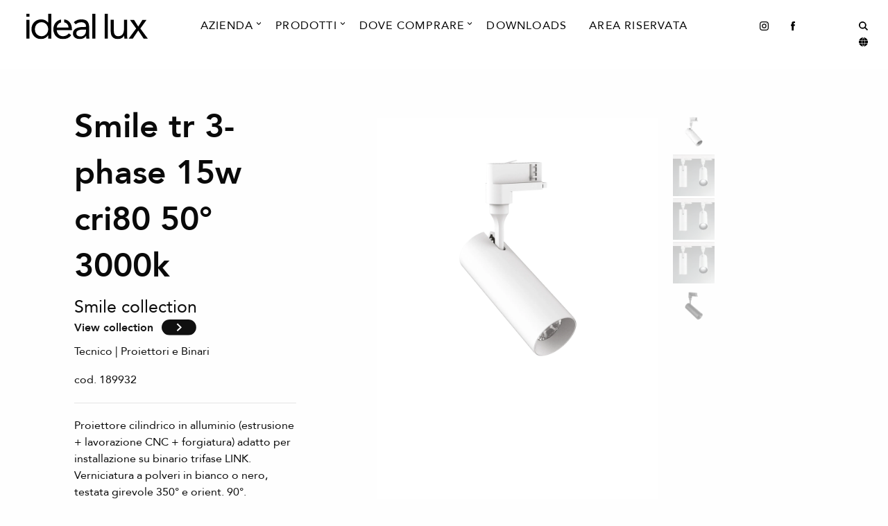

--- FILE ---
content_type: text/html; charset=UTF-8
request_url: https://www.ideal-lux.com/it/prodotti/smile/smile-15w-cri80-50-3000k-wh
body_size: 17023
content:
<!DOCTYPE html>
<html xmlns="https://www.w3.org/1999/xhtml" lang="it">
<head>
  <!-- Global site tag (gtag.js) - Google Analytics -->
  <script async src="https://www.googletagmanager.com/gtag/js?id=UA-5296570-1"></script>
  <script>
    window.dataLayer = window.dataLayer || [];
    function gtag() { dataLayer.push(arguments); }
    gtag('js', new Date());
    gtag('config', 'UA-5296570-1');
  </script>
  <!-- FOUNDATION -->
  <link rel="stylesheet" href="https://cdn.jsdelivr.net/npm/foundation-sites@6.6.3/dist/css/foundation.min.css"
    integrity="sha256-ogmFxjqiTMnZhxCqVmcqTvjfe1Y/ec4WaRj/aQPvn+I=" crossorigin="anonymous">
  <!-- CUSTOM css -->
  <link rel="stylesheet" href="https://cdnjs.cloudflare.com/ajax/libs/Swiper/6.7.0/swiper-bundle.min.css"
    integrity="sha512-x9WWODH0qw+aXoiT69XzI4WX2MXpqvVGY+O9HpJ4wbjEubpjDIM5CwTrU/OFJg7tSMbBMpgwz2Qp6xlUsk+FgA=="
    crossorigin="anonymous" referrerpolicy="no-referrer" />
  <link rel="stylesheet" rel="preload" href="/assets/css/main.css">

      <link rel="canonical" href="https://www.ideal-lux.com/it/prodotti/smile/smile-15w-cri80-50-3000k-wh">
  
  
    
                
          <link rel="alternate" href="https://www.ideal-lux.com/it/prodotti/smile/smile-15w-cri80-50-3000k-wh" hreflang="it">
                    
          <link rel="alternate" href="https://www.ideal-lux.com/en/products/smile/smile-15w-cri80-50-3000k-wh" hreflang="en">
                    
          <link rel="alternate" href="https://www.ideal-lux.com/fr/produits/smile/smile-15w-cri80-50-3000k-wh" hreflang="fr">
                    
          <link rel="alternate" href="https://www.ideal-lux.com/ru/produktsija/smile/smile-15w-cri80-50-3000k-wh" hreflang="ru">
                    
          <link rel="alternate" href="https://www.ideal-lux.com/de/produkte/smile/smile-15w-cri80-50-3000k-wh" hreflang="de">
                    
          <link rel="alternate" href="https://www.ideal-lux.com/es/productos/smile/smile-15w-cri80-50-3000k-wh" hreflang="es">
        <meta name="viewport"
    content="width=device-width, initial-scale=1.0, maximum-scale=1.0, user-scalable=no, viewport-fit=cover" />
  <meta name="referrer" content="origin-when-cross-origin" />
  <meta name="theme-color" content="#dadada" />
  <meta name="Description"
    content=" Proiettore cilindrico in alluminio (estrusione + lavorazione CNC + forgiatura) adatto per installazione su binario trifase LINK. Verniciatura a polveri in bianco o nero, testata girevole 350° e orient. 90°. ">
  <meta http-equiv="X-UA-Compatible" content="IE=edge">
  <meta charset="utf-8">

  <title>Ideal-Lux | SMILE TR 3-PHASE 15W CRI80 50° 3000K BI  - IT</title>
</head>

<body>
    
<header id="header" class="">
  <nav class="navbar-sticky">
    <div class="header-columns">
      <div class="grid-x container-menu">
        <div class="container-logoSite cell large-2 medium-3 small-5">
                  <style>
          nav.navbar-sticky {
            background-color: #fff;
          }
        </style>
        <a href="/it/"><img class="logoSite" src="https://www.ideal-lux.com/assets/logos/ideallux-logo-black.svg"
            alt="Ideallux logo black" loading="lazy" /></a>
      </div>
      <div class="siteMenu-container cell large-8">
    <ul class="mainMenu menu dropdown" data-dropdown-menu>
                        <li class="mega-menu">
            <a style="padding-bottom:30px;" data-toggle="mega-menu-dropdown-1"
                class="menu-mainItem megaMenuCompany">Azienda</a>
            <div class="megamenu-icon-container">
                <svg width="23" height="18" viewBox="0 0 23 18" xmlns="http://www.w3.org/2000/svg">
                    <path
                        d="M2.86102e-05 7.69521e-07L2.86825e-05 6.05971L11.39 17.2253L22.78 6.05971L22.78 4.97873e-07L11.39 11.05L2.86102e-05 7.69521e-07Z" />
                </svg>
            </div>
            <div class="mega dropdown-pane bottom" id="mega-menu-dropdown-1" data-dropdown
                data-options="closeOnClick:true; hover: true; hoverPane: true; vOffset: -20;">
                <div class="grid-x expanded align-center">
                                        <div class="cell large-auto text-center">
                        <ul class="menu vertical">
                            <li><a class="menu-mainItem underlinedAnimations" href="https://www.ideal-lux.com/it/storia"> <span
                                        class=" hover outwards">Storia</span></a></li>
                        </ul>
                    </div>
                                        <div class="submenu-divider"></div>
                                                            <div class="cell large-auto text-center">
                        <ul class="menu vertical">
                            <li><a class="menu-mainItem underlinedAnimations" href="https://www.ideal-lux.com/it/contatti"> <span
                                        class=" hover outwards">Contatti</span></a></li>
                        </ul>
                    </div>
                                        <div class="submenu-divider"></div>
                                                            <div class="cell large-auto text-center">
                        <ul class="menu vertical">
                            <li><a class="menu-mainItem underlinedAnimations" href="https://www.ideal-lux.com/it/magazzino"> <span
                                        class=" hover outwards">Magazzino</span></a></li>
                        </ul>
                    </div>
                                        <div class="submenu-divider"></div>
                                                            <div class="cell large-auto text-center">
                        <ul class="menu vertical">
                            <li><a class="menu-mainItem underlinedAnimations" href="https://www.ideal-lux.com/it/company-profile"> <span
                                        class=" hover outwards">Company Profile</span></a></li>
                        </ul>
                    </div>
                                                        </div>
            </div>
        </li>
                                                        <li class="mega-menu">
            <a style="padding-bottom:30px;" data-toggle="mega-menu-products"
                class="menu-mainItem megaMenuProducts">Prodotti</a>
            <div class="megamenu-icon-container">
                <svg width="23" height="18" viewBox="0 0 23 18" xmlns="http://www.w3.org/2000/svg">
                    <path
                        d="M2.86102e-05 7.69521e-07L2.86825e-05 6.05971L11.39 17.2253L22.78 6.05971L22.78 4.97873e-07L11.39 11.05L2.86102e-05 7.69521e-07Z" />
                </svg>
            </div>
            <div class="mega dropdown-pane bottom" id="mega-menu-products" data-dropdown
                data-options="closeOnClick:true; hover: true; hoverPane: true; vOffset: -20;">
                <div class="grid-x expanded">
                    <div class="cell large-auto">
                        <ul class="menu vertical">
                                                        <li><a class="underlinedAnimations" href="https://www.ideal-lux.com/it/prodotti/novita">
                                    <span class="prodMenuCats subItemMenu h4 hover outwards"
                                        data-attribute="https://www.ideal-lux.com/assets/images/2026.01_Explore_our_collection_Novita.jpg">Novità</span>
                                                                                                                                                                                                                                                            <span class="menu-itemsLength">[57]</span>
                                                                    </a></li>
                                                        <li><a class="underlinedAnimations" href="https://www.ideal-lux.com/it/prodotti">
                                    <span class="prodMenuCats subItemMenu h4 hover outwards"
                                        data-attribute="https://www.ideal-lux.com/assets/images/02.Tutte_le_collezioni_2026.jpg">Tutte le collezioni</span>
                                                                                                                                                                                    <span class="menu-itemsLength">[353]</span>
                                                                    </a></li>
                                                        <li><a class="underlinedAnimations" href="https://www.ideal-lux.com/it/lampadine">
                                    <span class="prodMenuCats subItemMenu h4 hover outwards"
                                        data-attribute="https://www.ideal-lux.com/assets/images/Lampadine_2026.jpg">Lampadine</span>
                                                                                                                                                                                    <span class="menu-itemsLength">[9]</span>
                                                                    </a></li>
                                                        <li><a class="underlinedAnimations" href="https://www.ideal-lux.com/it/accessori">
                                    <span class="prodMenuCats subItemMenu h4 hover outwards"
                                        data-attribute="https://www.ideal-lux.com/assets/images/Accessori_2021-07-01-080943_lvcq.jpg">Accessori</span>
                                                                                                                                                                                    <span class="menu-itemsLength">[4]</span>
                                                                    </a></li>
                                                    </ul>
                    </div>
                                        <div class="cell large-auto">
                        <ul class="menu vertical">
                            <li><a class="underlinedAnimations" href="https://www.ideal-lux.com/it/prodotti/interno">
                                    <span class="prodMenuCats subItemMenu h4 hover outwards"
                                        data-attribute="https://www.ideal-lux.com/assets/images/2026.01_Explore_our_collection_Interni.jpg">Interno</span>
                                                                                                            <span class="menu-itemsLength">[230]</span>
                                                                    </a></li>
                                                        <li><a class="subItemMenu underlinedAnimations"
                                    href="https://www.ideal-lux.com/it/prodotti/interno?f=7282">
                                    <span class="subItemMenu hover outwards"
                                        data-attribute="https://www.ideal-lux.com/assets/images/2026.01_Explore_our_collection_Interni.jpg">Sospensioni</span>
                                                                                                            <span class="menu-itemsLength">[118]</span>
                                                                    </a></li>
                                                        <li><a class="subItemMenu underlinedAnimations"
                                    href="https://www.ideal-lux.com/it/prodotti/interno?f=7283">
                                    <span class="subItemMenu hover outwards"
                                        data-attribute="https://www.ideal-lux.com/assets/images/2026.01_Explore_our_collection_Interni.jpg">Lampade da soffitto</span>
                                                                                                            <span class="menu-itemsLength">[69]</span>
                                                                    </a></li>
                                                        <li><a class="subItemMenu underlinedAnimations"
                                    href="https://www.ideal-lux.com/it/prodotti/interno?f=7281">
                                    <span class="subItemMenu hover outwards"
                                        data-attribute="https://www.ideal-lux.com/assets/images/2026.01_Explore_our_collection_Interni.jpg">Lampade da parete</span>
                                                                                                            <span class="menu-itemsLength">[90]</span>
                                                                    </a></li>
                                                        <li><a class="subItemMenu underlinedAnimations"
                                    href="https://www.ideal-lux.com/it/prodotti/interno?f=7287">
                                    <span class="subItemMenu hover outwards"
                                        data-attribute="https://www.ideal-lux.com/assets/images/2026.01_Explore_our_collection_Interni.jpg">Lampade da tavolo</span>
                                                                                                            <span class="menu-itemsLength">[32]</span>
                                                                    </a></li>
                                                        <li><a class="subItemMenu underlinedAnimations"
                                    href="https://www.ideal-lux.com/it/prodotti/interno?f=7286">
                                    <span class="subItemMenu hover outwards"
                                        data-attribute="https://www.ideal-lux.com/assets/images/2026.01_Explore_our_collection_Interni.jpg">Lampade da terra</span>
                                                                                                            <span class="menu-itemsLength">[38]</span>
                                                                    </a></li>
                                                    </ul>
                    </div>
                                        <div class="cell large-auto">
                        <ul class="menu vertical">
                            <li><a class="underlinedAnimations" href="https://www.ideal-lux.com/it/prodotti/esterno">
                                    <span class="prodMenuCats subItemMenu h4 hover outwards"
                                        data-attribute="https://www.ideal-lux.com/assets/images/2026.01_Explore_our_collection_Esterni.jpg">Esterno</span>
                                                                                                            <span class="menu-itemsLength">[86]</span>
                                                                    </a></li>
                                                        <li><a class="subItemMenu underlinedAnimations"
                                    href="https://www.ideal-lux.com/it/prodotti/esterno?f=7282">
                                    <span class="subItemMenu hover outwards"
                                        data-attribute="https://www.ideal-lux.com/assets/images/2026.01_Explore_our_collection_Esterni.jpg">Sospensioni</span>
                                                                                                            <span class="menu-itemsLength">[3]</span>
                                                                    </a></li>
                                                        <li><a class="subItemMenu underlinedAnimations"
                                    href="https://www.ideal-lux.com/it/prodotti/esterno?f=7283">
                                    <span class="subItemMenu hover outwards"
                                        data-attribute="https://www.ideal-lux.com/assets/images/2026.01_Explore_our_collection_Esterni.jpg">Lampade da soffitto</span>
                                                                                                            <span class="menu-itemsLength">[8]</span>
                                                                    </a></li>
                                                        <li><a class="subItemMenu underlinedAnimations"
                                    href="https://www.ideal-lux.com/it/prodotti/esterno?f=7281">
                                    <span class="subItemMenu hover outwards"
                                        data-attribute="https://www.ideal-lux.com/assets/images/2026.01_Explore_our_collection_Esterni.jpg">Lampade da parete</span>
                                                                                                            <span class="menu-itemsLength">[41]</span>
                                                                    </a></li>
                                                        <li><a class="subItemMenu underlinedAnimations"
                                    href="https://www.ideal-lux.com/it/prodotti/esterno?f=7440">
                                    <span class="subItemMenu hover outwards"
                                        data-attribute="https://www.ideal-lux.com/assets/images/2026.01_Explore_our_collection_Esterni.jpg">Lampade da incasso</span>
                                                                                                            <span class="menu-itemsLength">[9]</span>
                                                                    </a></li>
                                                        <li><a class="subItemMenu underlinedAnimations"
                                    href="https://www.ideal-lux.com/it/prodotti/esterno?f=7287">
                                    <span class="subItemMenu hover outwards"
                                        data-attribute="https://www.ideal-lux.com/assets/images/2026.01_Explore_our_collection_Esterni.jpg">Lampade da tavolo</span>
                                                                                                            <span class="menu-itemsLength">[6]</span>
                                                                    </a></li>
                                                        <li><a class="subItemMenu underlinedAnimations"
                                    href="https://www.ideal-lux.com/it/prodotti/esterno?f=7286">
                                    <span class="subItemMenu hover outwards"
                                        data-attribute="https://www.ideal-lux.com/assets/images/2026.01_Explore_our_collection_Esterni.jpg">Lampade da terra</span>
                                                                                                            <span class="menu-itemsLength">[35]</span>
                                                                    </a></li>
                                                        <li><a class="subItemMenu underlinedAnimations"
                                    href="https://www.ideal-lux.com/it/prodotti/esterno?f=7289">
                                    <span class="subItemMenu hover outwards"
                                        data-attribute="https://www.ideal-lux.com/assets/images/2026.01_Explore_our_collection_Esterni.jpg">Proiettori</span>
                                                                                                            <span class="menu-itemsLength">[9]</span>
                                                                    </a></li>
                                                    </ul>
                    </div>
                                        <div class="cell large-auto">
                        <ul class="menu vertical">
                            <li><a class="underlinedAnimations" href="https://www.ideal-lux.com/it/prodotti/tecnico">
                                    <span class="prodMenuCats subItemMenu h4 hover outwards"
                                        data-attribute="https://www.ideal-lux.com/assets/images/2026.01_Explore_our_collection_Tecnico.jpg">Tecnico</span>
                                                                                                            <span class="menu-itemsLength">[44]</span>
                                                                    </a></li>
                                                        <li><a class="subItemMenu underlinedAnimations"
                                    href="https://www.ideal-lux.com/it/prodotti/tecnico?f=7440">
                                    <span class="subItemMenu hover outwards"
                                        data-attribute="https://www.ideal-lux.com/assets/images/2026.01_Explore_our_collection_Tecnico.jpg">Lampade da incasso</span>
                                                                                                            <span class="menu-itemsLength">[26]</span>
                                                                    </a></li>
                                                        <li><a class="subItemMenu underlinedAnimations"
                                    href="https://www.ideal-lux.com/it/prodotti/tecnico?f=7290">
                                    <span class="subItemMenu hover outwards"
                                        data-attribute="https://www.ideal-lux.com/assets/images/2026.01_Explore_our_collection_Tecnico.jpg">Proiettori e Binari</span>
                                                                                                            <span class="menu-itemsLength">[10]</span>
                                                                    </a></li>
                                                        <li><a class="subItemMenu underlinedAnimations"
                                    href="https://www.ideal-lux.com/it/prodotti/tecnico?f=7291">
                                    <span class="subItemMenu hover outwards"
                                        data-attribute="https://www.ideal-lux.com/assets/images/2026.01_Explore_our_collection_Tecnico.jpg">Sistemi</span>
                                                                                                            <span class="menu-itemsLength">[8]</span>
                                                                    </a></li>
                                                    </ul>
                    </div>
                                        <div class="cell large-3">
                        <ul>
                            <img src="https://www.ideal-lux.com/assets/images/2026.01_Explore_our_collection_Interni.jpg" id="preview-image-menu" alt="image">
                        </ul>
                    </div>
                </div>
            </div>
        </li>
                                <li class="mega-menu">
            <a style="padding-bottom:30px;" data-toggle="mega-menu-dropdown-3"
                class="menu-mainItem megaMenuCompany">Dove Comprare</a>
            <div class="megamenu-icon-container">
                <svg width="23" height="18" viewBox="0 0 23 18" xmlns="http://www.w3.org/2000/svg">
                    <path
                        d="M2.86102e-05 7.69521e-07L2.86825e-05 6.05971L11.39 17.2253L22.78 6.05971L22.78 4.97873e-07L11.39 11.05L2.86102e-05 7.69521e-07Z" />
                </svg>
            </div>
            <div class="mega dropdown-pane bottom" id="mega-menu-dropdown-3" data-dropdown
                data-options="closeOnClick:true; hover: true; hoverPane: true; vOffset: -20;">
                <div class="grid-x expanded align-center">
                                        <div class="cell large-auto text-center">
                        <ul class="menu vertical">
                            <li><a class="menu-mainItem underlinedAnimations" href="https://www.ideal-lux.com/it/rivenditori-autorizzati"> <span
                                        class=" hover outwards">Rivenditori autorizzati</span></a></li>
                        </ul>
                    </div>
                                        <div class="submenu-divider"></div>
                                                            <div class="cell large-auto text-center">
                        <ul class="menu vertical">
                            <li><a class="menu-mainItem underlinedAnimations" href="https://www.ideal-lux.com/it/ideal-lux-store"> <span
                                        class=" hover outwards">Ideal Lux store</span></a></li>
                        </ul>
                    </div>
                                                        </div>
            </div>
        </li>
                                <li class="underlinedAnimations"><a class="menu-mainItem hover outwards" href="https://www.ideal-lux.com/it/cataloghi"> Downloads </a>
        </li>
                                <li class="underlinedAnimations"><a class="menu-mainItem hover outwards" href="https://www.ideal-lux.com/it/area-riservata"> Area riservata </a>
        </li>
                    </ul>
</div>
<!-- MOBILE MENU -->
<div id="overlayMobileMenu" class="overlayContainerMobileMenu">
    <div class="grid-x container-menu">
        <div class="container-logoSite-overlay cell small-5">
            <img class="mobileMenuLogo" src="https://www.ideal-lux.com/assets/logos/ideallux-logo-black.svg" alt="Ideallux logo black">
        </div>
        <div class="cell small-7">
            <span class="lightbox-close" onclick="closeMobileMenu();"><img width="25px"
                    src="/assets/icons/ideallux-back.svg" alt="back"></span>
        </div>
    </div>
    <div class="overlay-menu">
        <ul class="mobileMenu nav-items">
                                    <li class="h3 nav-expand">
                <a class="nav-link" href="#">Azienda<img class="arrowIcon" src="/assets/icons/dark-rightArrow.svg"
                        alt="arrowIcon"></a>
                <ul class="nav-items nav-expand-content">
                    <li class="nav-item nav-back-link">
                        <a class="nav-link" href="javascript:;"><img class="backIcon" src="/assets/icons/dark-back.svg"
                                alt="backIcon"> Back</a>
                    </li>
                                        <li class="h3 nav-item"><a class="nav-link" href="https://www.ideal-lux.com/it/storia"> Storia </a></li>
                                        <hr width="20%">
                                                            <li class="h3 nav-item"><a class="nav-link" href="https://www.ideal-lux.com/it/contatti"> Contatti </a></li>
                                        <hr width="20%">
                                                            <li class="h3 nav-item"><a class="nav-link" href="https://www.ideal-lux.com/it/magazzino"> Magazzino </a></li>
                                        <hr width="20%">
                                                            <li class="h3 nav-item"><a class="nav-link" href="https://www.ideal-lux.com/it/company-profile"> Company Profile </a></li>
                                                        </ul>
            </li>
                                                <li class="h3 nav-expand"><a class="nav-link" href="#">Prodotti<img class="arrowIcon"
                        src="/assets/icons/dark-rightArrow.svg" alt="arrowIcon"> </a>
                <ul class="nav-items nav-expand-content">
                    <li class="nav-item nav-back-link"><a class="nav-link" href="javascript:;"><img class="backIcon"
                                src="/assets/icons/dark-back.svg" alt="backIcon"> Back</a></li>
                                        <li class="h3 nav-item">
                        <a class="nav-link" href="https://www.ideal-lux.com/it/prodotti/novita">Novità <span
                                class="menu-itemsLength">[57]</span></a>
                    </li>
                                        <li class="h3 nav-item">
                        <a class="nav-link" href="https://www.ideal-lux.com/it/prodotti">Tutte le collezioni <span
                                class="menu-itemsLength">[353]</span></a>
                    </li>
                                        <li class="h3 nav-item">
                        <a class="nav-link" href="https://www.ideal-lux.com/it/lampadine">Lampadine <span
                                class="menu-itemsLength">[9]</span></a>
                    </li>
                                        <li class="h3 nav-item">
                        <a class="nav-link" href="https://www.ideal-lux.com/it/accessori">Accessori <span
                                class="menu-itemsLength">[4]</span></a>
                    </li>
                                        <li class="mobileMenuSpacer"></li>
                                        <li class="h3 nav-expand">
                        <a class="nav-link" href="#">Interno <span
                                class="menu-itemsLength">[230] </span>
                            <img class="arrowIcon" src="/assets/icons/dark-rightArrow.svg" alt="arrow-icon">
                        </a>
                        <ul class="nav-items nav-expand-content">
                            <li class="nav-item nav-back-link"><a class="nav-link" href="javascript:;"><img
                                        class="backIcon" src="/assets/icons/dark-back.svg" alt="backIcon"> Back</a></li>
                                                        <li class="h3 nav-item"><a class="nav-link" href="https://www.ideal-lux.com/it/prodotti/interno?f=7282">
                                    Sospensioni</a></li>
                                                        <li class="h3 nav-item"><a class="nav-link" href="https://www.ideal-lux.com/it/prodotti/interno?f=7283">
                                    Lampade da soffitto</a></li>
                                                        <li class="h3 nav-item"><a class="nav-link" href="https://www.ideal-lux.com/it/prodotti/interno?f=7281">
                                    Lampade da parete</a></li>
                                                        <li class="h3 nav-item"><a class="nav-link" href="https://www.ideal-lux.com/it/prodotti/interno?f=7287">
                                    Lampade da tavolo</a></li>
                                                        <li class="h3 nav-item"><a class="nav-link" href="https://www.ideal-lux.com/it/prodotti/interno?f=7286">
                                    Lampade da terra</a></li>
                                                    </ul>
                    </li>
                                        <li class="h3 nav-expand">
                        <a class="nav-link" href="#">Esterno <span
                                class="menu-itemsLength">[86] </span>
                            <img class="arrowIcon" src="/assets/icons/dark-rightArrow.svg" alt="arrow-icon">
                        </a>
                        <ul class="nav-items nav-expand-content">
                            <li class="nav-item nav-back-link"><a class="nav-link" href="javascript:;"><img
                                        class="backIcon" src="/assets/icons/dark-back.svg" alt="backIcon"> Back</a></li>
                                                        <li class="h3 nav-item"><a class="nav-link" href="https://www.ideal-lux.com/it/prodotti/esterno?f=7282">
                                    Sospensioni</a></li>
                                                        <li class="h3 nav-item"><a class="nav-link" href="https://www.ideal-lux.com/it/prodotti/esterno?f=7283">
                                    Lampade da soffitto</a></li>
                                                        <li class="h3 nav-item"><a class="nav-link" href="https://www.ideal-lux.com/it/prodotti/esterno?f=7281">
                                    Lampade da parete</a></li>
                                                        <li class="h3 nav-item"><a class="nav-link" href="https://www.ideal-lux.com/it/prodotti/esterno?f=7440">
                                    Lampade da incasso</a></li>
                                                        <li class="h3 nav-item"><a class="nav-link" href="https://www.ideal-lux.com/it/prodotti/esterno?f=7287">
                                    Lampade da tavolo</a></li>
                                                        <li class="h3 nav-item"><a class="nav-link" href="https://www.ideal-lux.com/it/prodotti/esterno?f=7286">
                                    Lampade da terra</a></li>
                                                        <li class="h3 nav-item"><a class="nav-link" href="https://www.ideal-lux.com/it/prodotti/esterno?f=7289">
                                    Proiettori</a></li>
                                                    </ul>
                    </li>
                                        <li class="h3 nav-expand">
                        <a class="nav-link" href="#">Tecnico <span
                                class="menu-itemsLength">[44] </span>
                            <img class="arrowIcon" src="/assets/icons/dark-rightArrow.svg" alt="arrow-icon">
                        </a>
                        <ul class="nav-items nav-expand-content">
                            <li class="nav-item nav-back-link"><a class="nav-link" href="javascript:;"><img
                                        class="backIcon" src="/assets/icons/dark-back.svg" alt="backIcon"> Back</a></li>
                                                        <li class="h3 nav-item"><a class="nav-link" href="https://www.ideal-lux.com/it/prodotti/tecnico?f=7440">
                                    Lampade da incasso</a></li>
                                                        <li class="h3 nav-item"><a class="nav-link" href="https://www.ideal-lux.com/it/prodotti/tecnico?f=7290">
                                    Proiettori e Binari</a></li>
                                                        <li class="h3 nav-item"><a class="nav-link" href="https://www.ideal-lux.com/it/prodotti/tecnico?f=7291">
                                    Sistemi</a></li>
                                                    </ul>
                    </li>
                                    </ul>
            </li>
                                                <li class="h3 nav-expand">
                <a class="nav-link" href="#">Dove Comprare<img class="arrowIcon" src="/assets/icons/dark-rightArrow.svg"
                        alt="arrowIcon"></a>
                <ul class="nav-items nav-expand-content">
                    <li class="nav-item nav-back-link">
                        <a class="nav-link" href="javascript:;"><img class="backIcon" src="/assets/icons/dark-back.svg"
                                alt="backIcon"> Back</a>
                    </li>
                                        <li class="h3 nav-item"><a class="nav-link" href="https://www.ideal-lux.com/it/rivenditori-autorizzati"> Rivenditori autorizzati </a></li>
                                        <hr width="20%">
                                                            <li class="h3 nav-item"><a class="nav-link" href="https://www.ideal-lux.com/it/ideal-lux-store"> Ideal Lux store </a></li>
                                                        </ul>
            </li>
                                    <li class="mobileMenuSpacer"></li>
                        <li class="h3 nav-item"><a class="nav-link" href="https://www.ideal-lux.com/it/cataloghi"> Downloads </a></li>
                        <li class="h3 nav-item"><a class="nav-link" href="https://www.ideal-lux.com/it/area-riservata"> Area riservata </a></li>
                    </ul>
        <div class="socialIconsMobile">
            <span><a target="_blank" href="https://instagram.com/ideal.lux?igshid=15vilzj1psjz1" rel="noopener"><img
                        class="instagramIcon" src="/assets/icons/dark-instagram.svg" alt="instagramIcon"></a></span>
            <span><a target="_blank" href="https://www.facebook.com/ideal.lux.official" rel="noopener"><img
                        class="facebookIcon" src="/assets/icons/dark-facebook.svg" alt="facebookIcon"></a></li></span>
            <span><a target="_blank" href="https://it.linkedin.com/company/ideal-lux-s.r.l." rel="noopener"><img
                        class="linkedinIcon" src="/assets/icons/dark-linkedin.svg" alt="linkedinIcon"></a></li></span>
        </div>
    </div>
</div>
      <div class="socialIcons cell large-2 medium-9 small-7">
        <ul class="menu dropdown align-right" data-dropdown-menu>
          <li id="socialIcon"><a target="_blank" href="https://instagram.com/ideal.lux?igshid=15vilzj1psjz1"
              rel="noopener"><img class="instagramIcon" src="/assets/icons/dark-instagram.svg" alt="instagramIcon"
                loading="lazy" /></a></li>
          <li id="socialIcon"><a target="_blank" href="https://www.facebook.com/ideal.lux.official" rel="noopener"><img
                class="facebookIcon" src="/assets/icons/dark-facebook.svg" alt="facebookIcon" loading="lazy" /></a></li>
          <li id="socialIcon"><a href="https://it.linkedin.com/company/ideal-lux-s.r.l." target="_blank"
              rel="noopener"><img class="linkedinIcon" src="/assets/icons/light-linkedin.svg" alt="linkedinIcon"
                loading="lazy" /></a></li>
          <li><a onclick="openSearch();"><img class="searchIcon" src="/assets/icons/dark-search.svg" alt="searchIcon"
                loading="lazy" /></a></li>
          <li><a onclick="openLanguages();"><img class="languagesIcon" src="/assets/icons/dark-languages.svg"
                alt="languageIcon" loading="lazy" /></a></li>
          <li class="mobileMenu"><a class="mobileMenuIcon" onclick="openMobileMenu();"><img class="hamburgerIcon"
                src="/assets/icons/dark-hamburgerMenu.svg" alt="mobileMenuIcon" loading="lazy" /></a></li>
        </ul>
      </div>
          </div>
    </div>
  </nav>
</header>
  <main id="main" role="main">
        <a class="scroll-top">
      <div class="scroll-top-bar">
        <div class="scroll-track" style="width:10%;"></div>
      </div>
      <div class="scroll-top-holder font-titles">
        Scroll to top
      </div>
    </a>
    <div id="overlaySearch" aria-hidden="true" class="overlay">
      <button class="lightbox-close" onclick="closeSearch();"><img width="25px" src="/assets/icons/ideallux-back.svg"
          alt="back" loading="lazy" /></button>
      <div class="overlay-content">
        <div class="grid-x align-center">
          <form action="https://www.ideal-lux.com/it/search/results" autocomplete="off"
            class="search-form cell large-6 medium-8 small-9">
            <input class="typeSearch" type="search" minlength="3" name="q">
            <div class="label-search">Search</div>
            <div class="placeholder-search"></div>
          </form>
          <div class="cell large-1 medium-1 small-2">
            <div class="spinner-container-search-input"><span class="load-spinner">
                <div></div>
                <div></div>
              </span></div>
          </div>
        </div>
        <div class="overlay-search-results">
          <div class="flex">
                                      <div class="grid-x align-center">
                <h2 class="cell large-10 medium-10 small-12 searchTitle">Inizia da qui!</h2>
              </div>
              <div class="grid-x align-center">
                <p class="cell large-10 medium-10 small-12"></p>
              </div>

                              <hr width="80%">
                <div class="grid-x grid-padding-x grid-padding-y align-center search__row">
                  <span class="cell large-2 medium-2 small-2 search__productImage">
                                        <img src="https://www.ideal-lux.com/assets/products/web/_thumbWebp/378105/232690_WEB001_ALINE_SP1_D13_BIANCO.webp" loading="lazy"
                      alt="232690 WEB001 ALINE SP1 D13 BIANCO">
                                      </span>
                  <span class="cell large-8 medium-8 small-9">cod. 232690
                    <h2 class="underlinedAnimations">
                      <a class="wobble-horizontal searchItem hover leftToRight"
                        href="https://www.ideal-lux.com/it/prodotti/a-line/a-line-sp1-d13-bianco">A-LINE SP1 D13</a>
                    </h2>
                  </span>
                </div>
                              <hr width="80%">
                <div class="grid-x grid-padding-x grid-padding-y align-center search__row">
                  <span class="cell large-2 medium-2 small-2 search__productImage">
                                        <img src="https://www.ideal-lux.com/assets/products/web/_thumbWebp/378107/232720_WEB001_ALINE_SP1_D30_BIANCO.webp" loading="lazy"
                      alt="232720 WEB001 ALINE SP1 D30 BIANCO">
                                      </span>
                  <span class="cell large-8 medium-8 small-9">cod. 232720
                    <h2 class="underlinedAnimations">
                      <a class="wobble-horizontal searchItem hover leftToRight"
                        href="https://www.ideal-lux.com/it/prodotti/a-line/a-line-sp1-d30-bianco">A-LINE SP1 D30</a>
                    </h2>
                  </span>
                </div>
                              <hr width="80%">
                <div class="grid-x grid-padding-x grid-padding-y align-center search__row">
                  <span class="cell large-2 medium-2 small-2 search__productImage">
                                        <img src="https://www.ideal-lux.com/assets/products/web/_thumbWebp/377436/135205_WEB001_ACQUA_PT1_ANTRACITE.webp" loading="lazy"
                      alt="135205 WEB001 ACQUA PT1 ANTRACITE">
                                      </span>
                  <span class="cell large-8 medium-8 small-9">cod. 135205
                    <h2 class="underlinedAnimations">
                      <a class="wobble-horizontal searchItem hover leftToRight"
                        href="https://www.ideal-lux.com/it/prodotti/acqua/acqua-pt1-antracite">ACQUA PT1</a>
                    </h2>
                  </span>
                </div>
                                    </div>
        </div>
        <div class="smallSpacer"></div>
        <div class="grid-x align-center">
          <div class="cell large-1 medium-1 small-2">
            <div class="spinner-container-search-infinite"><span class="load-spinner">
                <div></div>
                <div></div>
              </span></div>
          </div>
        </div>
        <div class="smallSpacer"></div>
      </div>
    </div>
    <div id="overlayLanguages" class="overlay">
      <span class="lightbox-close" onclick="closeLanguages();"><img width="25px" src="/assets/icons/ideallux-back.svg"
          alt="back" loading="lazy" /></span>
      <div class="overlay-content">
        <ul class="langList">
                                                
                          <li class="underlinedAnimations">
                <a class="langListItem hover outwards" href="/it/">Italiano</a>
              </li>
                                                            
                          <li class="underlinedAnimations">
                <a class="langListItem hover outwards" title="Ideal Lux" href="https://www.ideal-lux.com/en/products/smile/smile-15w-cri80-50-3000k-wh">English</a>
              </li>
                                                            
                          <li class="underlinedAnimations">
                <a class="langListItem hover outwards" title="Ideal Lux" href="https://www.ideal-lux.com/fr/produits/smile/smile-15w-cri80-50-3000k-wh">Français</a>
              </li>
                                                            
                          <li class="underlinedAnimations">
                <a class="langListItem hover outwards" title="Ideal Lux" href="https://www.ideal-lux.com/ru/produktsija/smile/smile-15w-cri80-50-3000k-wh">Русский</a>
              </li>
                                                            
                          <li class="underlinedAnimations">
                <a class="langListItem hover outwards" title="Ideal Lux" href="https://www.ideal-lux.com/de/produkte/smile/smile-15w-cri80-50-3000k-wh">Deutsch</a>
              </li>
                                                            
                          <li class="underlinedAnimations">
                <a class="langListItem hover outwards" title="Ideal Lux" href="https://www.ideal-lux.com/es/productos/smile/smile-15w-cri80-50-3000k-wh">Español</a>
              </li>
                              </ul>
      </div>
    </div>
        

                        






                                                                                                                                

<script>
    window.__variants = [
         {
            id: "189932",
            slug: "smile-15w-cri80-50-3000k-wh",
            techsheet: "https://www.ideal-lux.com/it/prodotti/smile/smile-15w-cri80-50-3000k-wh.pdf",
            instructions: ["https://www.ideal-lux.com/assets/instructions/189932_ISTR001_SMILE_TR_3-PHASE_15W_CRI80_50_3000K_BI.pdf"],
            photometries: ["https://www.ideal-lux.com/assets/photometries/189932_FOT001_SMILE_TR_3-PHASE_15W_CRI80_50%C2%B0_3000K_BI.ldt"],
            techdrawings: [],
            drawings3d: [],
            packagingLabels: ["https://www.ideal-lux.com/assets/packaging-labels/189932_ETA001_SMILE_TR_3-PHASE_15W_CRI80_50_3000K_BI.pdf"],
            measure: "L 66 x H 281 x P 87 mm"
        },
                                                        {
                    id: "189949",
                    slug: "smile-15w-cri80-50-3000k-bk",
                    techsheet: "https://www.ideal-lux.com/it/prodotti/smile/smile-15w-cri80-50-3000k-bk.pdf",
                    instructions: ["https://www.ideal-lux.com/assets/instructions/189949_ISTR001_SMILE_TR_3-PHASE_15W_CRI80_50_3000K_NE.pdf"],
                    photometries: ["https://www.ideal-lux.com/assets/photometries/189949_FOT001_SMILE_TR_3-PHASE_15W_CRI80_50%C2%B0_3000K_NE.ldt"],
                    techdrawings: [],
                    drawings3d: [],
                    packagingLabels: ["https://www.ideal-lux.com/assets/packaging-labels/189949_ETA001_SMILE_TR_3-PHASE_15W_CRI80_50_3000K_NE.pdf"],
                    measure: "L 66 x H 281 x P 87 mm"
                },
                        ];
</script>

<div class="initialSpacer"></div>
<div class="grid-x productDetails">
    <div class="cell large-3 large-offset-1 large-order-1 small-order-3">
        <h1 class="prod-title hideMobile">Smile tr 3-phase 15w cri80 50° 3000k</h1>
        <h4 class="prod-title hideDesktop">Smile tr 3-phase 15w cri80 50° 3000k</h4>
        <h4 class="hideMobile" style="margin-bottom: 0;">
                            Smile collection
            
        </h4>
                    <div style="margin-bottom: 10px;">
                <a href="../../collezioni/smile"><b>View collection</b><img class="arrowIcon" src="/assets/icons/dark-rightArrow.svg" alt="arrowIcon" style="margin-top: -3px;"></a>
            </div>
                            <p> Tecnico | Proiettori e Binari</p>
                <p>cod. <span class="product-code">189932</span></p>
        <hr>
                            <div>Proiettore cilindrico in alluminio (estrusione + lavorazione CNC + forgiatura) adatto per installazione su binario trifase LINK. Verniciatura a polveri in bianco o nero, testata girevole 350° e orient. 90°.</div><hr>
                    <p>
            <div class="product-measures">L 66 x H 281 x P 87 mm</div>
            <div>15W</div>
        </p>
        <p>
                            <div>50000 h</div>
                                        <div>3000 K</div>
                                        <div>2050 lumen</div>
                    </p>
        <div class="product-specifications">
                                                                    
                            <span class="protection-index">IP20</span>
                    </div>
        <hr>

                    <div class="buttonTechnicalDetails">Downloads <img class="arrowIcon" src="/assets/icons/dark-rightArrow.svg" alt="arrowIcon"></div>
            <div class="popup-technicalDetails">
                <div data-techsheet>
                    <a href="https://www.ideal-lux.com/it/prodotti/smile/smile-15w-cri80-50-3000k-wh.pdf" target="_blank" rel="nofollow"> Scheda tecnica </a>
                </div>
                                    <div data-instructions>
                                            <a href="https://www.ideal-lux.com/assets/instructions/189932_ISTR001_SMILE_TR_3-PHASE_15W_CRI80_50_3000K_BI.pdf" target="_blank" rel="nofollow"> Istruzioni di montaggio </a>
                                        </div>
                                                    <div data-photometries>
                                            <a href="https://www.ideal-lux.com/assets/photometries/189932_FOT001_SMILE_TR_3-PHASE_15W_CRI80_50%C2%B0_3000K_BI.ldt" target="_blank" rel="nofollow" download> Fotometria LDT </a>
                                        </div>
                                                                                    <div data-packagingLabels>
                                            <a href="https://www.ideal-lux.com/assets/packaging-labels/189932_ETA001_SMILE_TR_3-PHASE_15W_CRI80_50_3000K_BI.pdf" target="_blank" rel="nofollow"> Etichetta imballi </a>
                                        </div>
                
                                <!-- <div><a href="/etic-ener-pdf/generate_pdf.php?type=&ean=&line_1=&line_2=" target="_blank" rel="nofollow">  </a></div> -->
                                            </div>
                <div class="product-specifications-colors">
            <div>
                                    <div class="color-spec">Finitura </div>
                    <span class="finishing-container" data-index="2" data-tooltip tabindex="1" title="Bianco">
                        <img class="img-finitura" src="https://www.ideal-lux.com/assets/products/colors/bianco.svg" width="30px" height="30px" alt="colorImage"/>
                    </span>
                
                                                                                                                <span class="finishing-container"  data-index="4" data-tooltip tabindex="1" title="Nero">
                            <img class="img-finitura" src="https://www.ideal-lux.com/assets/products/colors/black.svg" width="30px" height="30px" alt="colorImage"/>
                        </span>
                                                                        </div>
        </div>
        <div class="sendButtonContainer"><a href="https://www.ideal-lux.com/it/rivenditori-autorizzati" class="sendButton"> Dove comprare </a></div>
    </div>
        <div class="cell large-4 large-offset-1 large-order-2 small-order-1">
        <h1 class="prod-title hideDesktop">
                            Smile collection
                    </h1>
        <!-- GALLERIA -->

        <div class="swiper-container swiper-productGallery gallery-top">
            <div class="swiper-wrapper">

                                                            <div class="swiper-slide gallery-top-slide" data-prodid="189932">
                            <span class="zoom" data-hover-zoom>
                                <img class="product-preview-image" src="https://www.ideal-lux.com/assets/products/web/_webp2k/377777/189932_WEB001_SMILE_15W_CRI80_50_3000K_WH.webp" alt="SMILE TR 3-PHASE 15W CRI80 50° 3000K BI"/>
                            </span>
                        </div>
                                                                                            <div class="swiper-slide gallery-top-slide">
                                <span class="zoom" data-hover-zoom>
                                <img class="product-preview-image" src="https://www.ideal-lux.com/assets/products/emo/189932_EMO001_SMILE_TR_3-PHASE_15W_CRI80_50_3000K_BI.jpg" alt="SMILE TR 3-PHASE 15W CRI80 50° 3000K BI"/>
                                </span>
                            </div>
                                                    <div class="swiper-slide gallery-top-slide">
                                <span class="zoom" data-hover-zoom>
                                <img class="product-preview-image" src="https://www.ideal-lux.com/assets/products/emo/189932_EMO001_SMILE_15W_CRI80_50_3000K_WH.jpg" alt="SMILE TR 3-PHASE 15W CRI80 50° 3000K BI"/>
                                </span>
                            </div>
                                                                                                                                                                                                                                                                                                                                                                                                                                        <div class="swiper-slide gallery-top-slide">
                            <span class="zoom" data-hover-zoom>
                                <img class="product-preview-image" src="https://www.ideal-lux.com/assets/images/_webp2k/345204/189970_EMO001_SMILE_15W_CRI90_50_3000K_WH.webp" alt="Smile collection"/>
                            </span>
                        </div>
                                                                                                                                                                                        <div class="swiper-slide gallery-top-slide" data-prodid="189949">
                                <span class="zoom" data-hover-zoom>
                                    <img class="product-preview-image" src="https://www.ideal-lux.com/assets/products/web/_webp2k/377778/189949_WEB001_SMILE_15W_CRI80_50_3000K_BK.webp" alt="SMILE TR 3-PHASE 15W CRI80 50° 3000K NE"/>
                                </span>
                            </div>
                                                                                                                                                                                                                                                                                                                                                                                                                                            </div>
        </div>
    </div>
    <div class="cell large-1 large-order-3 small-order-2">
        <!-- GALLERIA THUMBNAILS -->
        <div class="swiper-container gallery-thumbs">
            <div class="swiper-wrapper">
                                                            <div class="swiper-slide">
                            <img src="https://www.ideal-lux.com/assets/products/web/_smallWebp/377777/189932_WEB001_SMILE_15W_CRI80_50_3000K_WH.webp" alt="SMILE TR 3-PHASE 15W CRI80 50° 3000K BI"/>
                        </div>
                                                                                            <div class="swiper-slide">
                                <img src="https://www.ideal-lux.com/assets/products/emo/_smallWebp/413042/189932_EMO001_SMILE_TR_3-PHASE_15W_CRI80_50_3000K_BI.webp" alt="SMILE TR 3-PHASE 15W CRI80 50° 3000K BI"/>
                            </div>
                                                    <div class="swiper-slide">
                                <img src="https://www.ideal-lux.com/assets/products/emo/_smallWebp/386796/189932_EMO001_SMILE_15W_CRI80_50_3000K_WH.webp" alt="SMILE TR 3-PHASE 15W CRI80 50° 3000K BI"/>
                            </div>
                                                                                                                                                                                                                                                                                                                                                                                                                                        <div class="swiper-slide">
                            <img src="https://www.ideal-lux.com/assets/images/_smallWebp/345204/189970_EMO001_SMILE_15W_CRI90_50_3000K_WH.webp" alt="Smile collection"/>
                        </div>
                                                                                                                                        <div class="swiper-slide">
                                <img src="https://www.ideal-lux.com/assets/products/web/_smallWebp/377778/189949_WEB001_SMILE_15W_CRI80_50_3000K_BK.webp" alt="SMILE TR 3-PHASE 15W CRI80 50° 3000K NE"/>
                                </span>
                            </div>
                                                                                                                                                                                                                                                                                                                                                                                                                                            </div>
        </div>
    </div>
</div>

<!-- GALLERIA OVERLAY -->
<div id="overlayProductGallery" class="overlay">
    <span class="lightbox-close" onclick="closeProductGallery();"><img width="25px" src="/assets/icons/ideallux-back.svg" alt="back"></span>
    <div class="overlay-content-gallery-product">
        <div class="swiper-container swiper-lightboxGallery">
            <div class="swiper-wrapper">
                                                            <div class="swiper-slide">
                            <span class="container-gallery-image"><img class="product-gallery-image" src="https://www.ideal-lux.com/assets/products/web/_webp1k/377777/189932_WEB001_SMILE_15W_CRI80_50_3000K_WH.webp" alt="SMILE TR 3-PHASE 15W CRI80 50° 3000K BI"/>
                            </span>
                        </div>
                                                                                            <div class="swiper-slide">
                                <span class="container-gallery-image"><img class="product-gallery-image" src="https://www.ideal-lux.com/assets/products/emo/189932_EMO001_SMILE_TR_3-PHASE_15W_CRI80_50_3000K_BI.jpg" alt="SMILE TR 3-PHASE 15W CRI80 50° 3000K BI"/>
                                </span>
                            </div>
                                                    <div class="swiper-slide">
                                <span class="container-gallery-image"><img class="product-gallery-image" src="https://www.ideal-lux.com/assets/products/emo/189932_EMO001_SMILE_15W_CRI80_50_3000K_WH.jpg" alt="SMILE TR 3-PHASE 15W CRI80 50° 3000K BI"/>
                                </span>
                            </div>
                                                                                                                                                                                                                                                                                                                                                                                                                                        <div class="swiper-slide">
                            <span class="container-gallery-image"><img class="product-gallery-image" src="https://www.ideal-lux.com/assets/images/_webp1k/345204/189970_EMO001_SMILE_15W_CRI90_50_3000K_WH.webp" alt="Smile"/>
                            </span>
                        </div>
                                                                                                                                        <div class="swiper-slide gallery-top-slide">
                                <span class="container-gallery-image"><img class="product-gallery-image" src="https://www.ideal-lux.com/assets/products/web/_webp1k/377778/189949_WEB001_SMILE_15W_CRI80_50_3000K_BK.webp" alt="SMILE TR 3-PHASE 15W CRI80 50° 3000K NE"/>
                                </span>
                            </div>
                                                                                                                                                                                                                                                                                                                                                                                                                                            </div>
            <div class="swiper-pagination swiper-lightboxGalleryPagination"></div>
        </div>
    </div>
</div>


<!-- LAYOUT TECNICO - TABELLA -->
    
    
    <!-- IF LAYOUT TECNICO - GROUP BY SOTTOCOLLEZIONI -->
            <!-- ELSE LAYOUT TECNICO - GROUP BY POTENZA -->
        
                                                    <div class="techTableRow">
                <div class="grid-x">
                    <div class="cell large-2 small-10 large-offset-1 small-offset-1" >
                        <span class="h3"> 15W </span>
                        <span>CRI &gt; 90</span>
                    </div>
                    <div class="cell large-7 small-12 large-offset-1">
                        <div class="grid-x grid-padding-x techTableRowHead">
                            <div class="cell large-shrink prodTechTableField">
                                Potenza
                            </div>
                            <div class="cell large-shrink prodTechTableField">
                                Angolo
                            </div>
                            <div class="cell large-shrink prodTechTableField">
                                Flusso
                            </div>
                            <div class="cell large-shrink prodTechTableField">
                                CCT LED
                            </div>
                            <div class="cell large-shrink prodTechTableField">
                                Finitura
                            </div>
                            <div class="cell large-shrink prodTechTableField">
                                cod.
                            </div>
                            <div class="cell large-shrink prodTechTableField">
                                Download
                            </div>
                        </div>
                    </div>
                </div>
                <div class="grid-x">
                    <div class="cell large-2 large-offset-1 hideMobile" >
                        <a href="https://www.ideal-lux.com/it/prodotti/smile/smile-15w-cri90-24-3000k-wh">
                            <figure class="">
                                                                    <img width="200" src="https://www.ideal-lux.com/assets/products/web/_thumbWebp/377743/189598_WEB001_SMILE_15W_CRI90_24_3000K_WH.webp" alt="SMILE TR 3-PHASE 15W CRI90 24° 3000K BI"/>
                                                            </figure>
                        </a>
                    </div>
                    <div class=" cell large-7 small-12 large-offset-1">
                                                <div style="align-items:center;" class="grid-x grid-padding-y grid-padding-x">
                            <a style="display: contents;" href="https://www.ideal-lux.com/it/prodotti/smile/smile-15w-cri90-24-3000k-wh">
                                <div class="cell large-shrink prodTechTableField">
                                    15W
                                </div>
                                <div class="cell large-shrink prodTechTableField">
                                                                            24°
                                                                    </div>
                                <div class="cell large-shrink prodTechTableField">
                                    1700
                                </div>
                                <div class=" cell large-shrink prodTechTableField">
                                                                            3000 K
                                                                    </div>
                                <div class="cell large-shrink prodTechTableField">
                                                                            <img class="img-finitura" src="https://www.ideal-lux.com/assets/products/colors/bianco.svg" width="20px" height="20px" alt="colorImage"/>
                                        <span class="techTable__colorTitle hideMobile">Bianco</span>
                                                                    </div>
                                <div class="cell large-shrink prodTechTableField">
                                    189598
                                </div>
                            </a>
                            <div class="cell large-shrink prodTechTableField">
                                <div class="techRowDownloads">
                                    <img width="20px" class="wobble-horizontal" src="/assets/icons/dark-downloadPDF.svg" alt="downIcon">
                                    <div class="popup-technicalDetailsTable">
                                        <div><a href="https://www.ideal-lux.com/it/prodotti/smile/smile-15w-cri90-24-3000k-wh.pdf" target="_blank" rel="nofollow"> Scheda tecnica </a></div>
                                                                                    <div><a href="https://www.ideal-lux.com/assets/instructions/189598_ISTR001_SMILE_TR_3-PHASE_15W_CRI90_24_3000K_BI.pdf" target="_blank" rel="nofollow"> Istruzioni di montaggio </a></div>
                                                                                                                            <!-- <div><a href="/etic-ener-pdf/generate_pdf.php?type=&ean=189598&line_1=&line_2=" target="_blank" rel="nofollow">  </a></div> -->
                                                                                                                            <div><a href="https://www.ideal-lux.com/assets/photometries/189598_FOT001_SMILE_TR_3-PHASE_15W_CRI90_24%C2%B0_3000K_BI.ldt" download> Fotometria LDT </a></div>
                                                                                                                                                                                                            <div><a href="https://www.ideal-lux.com/assets/packaging-labels/189598_ETA001_SMILE_TR_3-PHASE_15W_CRI90_24_3000K_BI.pdf" target="_blank" rel="nofollow"> Etichetta imballi </a></div>
                                                                            </div>
                                </div>
                            </div>
                        </div>
                                                <div style="align-items:center;" class="grid-x grid-padding-y grid-padding-x">
                            <a style="display: contents;" href="https://www.ideal-lux.com/it/prodotti/smile/smile-15w-cri90-24-3000k-bk">
                                <div class="cell large-shrink prodTechTableField">
                                    15W
                                </div>
                                <div class="cell large-shrink prodTechTableField">
                                                                            24°
                                                                    </div>
                                <div class="cell large-shrink prodTechTableField">
                                    1700
                                </div>
                                <div class=" cell large-shrink prodTechTableField">
                                                                            3000 K
                                                                    </div>
                                <div class="cell large-shrink prodTechTableField">
                                                                            <img class="img-finitura" src="https://www.ideal-lux.com/assets/products/colors/black.svg" width="20px" height="20px" alt="colorImage"/>
                                        <span class="techTable__colorTitle hideMobile">Nero</span>
                                                                    </div>
                                <div class="cell large-shrink prodTechTableField">
                                    189604
                                </div>
                            </a>
                            <div class="cell large-shrink prodTechTableField">
                                <div class="techRowDownloads">
                                    <img width="20px" class="wobble-horizontal" src="/assets/icons/dark-downloadPDF.svg" alt="downIcon">
                                    <div class="popup-technicalDetailsTable">
                                        <div><a href="https://www.ideal-lux.com/it/prodotti/smile/smile-15w-cri90-24-3000k-bk.pdf" target="_blank" rel="nofollow"> Scheda tecnica </a></div>
                                                                                    <div><a href="https://www.ideal-lux.com/assets/instructions/189604_ISTR001_SMILE_TR_3-PHASE_15W_CRI90_24_3000K_NE.pdf" target="_blank" rel="nofollow"> Istruzioni di montaggio </a></div>
                                                                                                                            <!-- <div><a href="/etic-ener-pdf/generate_pdf.php?type=&ean=189604&line_1=&line_2=" target="_blank" rel="nofollow">  </a></div> -->
                                                                                                                            <div><a href="https://www.ideal-lux.com/assets/photometries/189604_FOT001_SMILE_TR_3-PHASE_15W_CRI90_24%C2%B0_3000K_NE.ldt" download> Fotometria LDT </a></div>
                                                                                                                                                                                                            <div><a href="https://www.ideal-lux.com/assets/packaging-labels/189604_ETA001_SMILE_TR_3-PHASE_15W_CRI90_24_3000K_NE.pdf" target="_blank" rel="nofollow"> Etichetta imballi </a></div>
                                                                            </div>
                                </div>
                            </div>
                        </div>
                                                <div style="align-items:center;" class="grid-x grid-padding-y grid-padding-x">
                            <a style="display: contents;" href="https://www.ideal-lux.com/it/prodotti/smile/smile-15w-cri90-36-3000k-wh">
                                <div class="cell large-shrink prodTechTableField">
                                    15W
                                </div>
                                <div class="cell large-shrink prodTechTableField">
                                                                            36°
                                                                    </div>
                                <div class="cell large-shrink prodTechTableField">
                                    1700
                                </div>
                                <div class=" cell large-shrink prodTechTableField">
                                                                            3000 K
                                                                    </div>
                                <div class="cell large-shrink prodTechTableField">
                                                                            <img class="img-finitura" src="https://www.ideal-lux.com/assets/products/colors/bianco.svg" width="20px" height="20px" alt="colorImage"/>
                                        <span class="techTable__colorTitle hideMobile">Bianco</span>
                                                                    </div>
                                <div class="cell large-shrink prodTechTableField">
                                    189772
                                </div>
                            </a>
                            <div class="cell large-shrink prodTechTableField">
                                <div class="techRowDownloads">
                                    <img width="20px" class="wobble-horizontal" src="/assets/icons/dark-downloadPDF.svg" alt="downIcon">
                                    <div class="popup-technicalDetailsTable">
                                        <div><a href="https://www.ideal-lux.com/it/prodotti/smile/smile-15w-cri90-36-3000k-wh.pdf" target="_blank" rel="nofollow"> Scheda tecnica </a></div>
                                                                                    <div><a href="https://www.ideal-lux.com/assets/instructions/189772_ISTR001_SMILE_TR_3-PHASE_15W_CRI90_36_3000K_BI.pdf" target="_blank" rel="nofollow"> Istruzioni di montaggio </a></div>
                                                                                                                            <!-- <div><a href="/etic-ener-pdf/generate_pdf.php?type=&ean=189772&line_1=&line_2=" target="_blank" rel="nofollow">  </a></div> -->
                                                                                                                            <div><a href="https://www.ideal-lux.com/assets/photometries/189772_FOT001_SMILE_TR_3-PHASE_15W_CRI90_36%C2%B0_3000K_BI.ldt" download> Fotometria LDT </a></div>
                                                                                                                                                                                                            <div><a href="https://www.ideal-lux.com/assets/packaging-labels/189772_ETA001_SMILE_TR_3-PHASE_15W_CRI90_36_3000K_BI.pdf" target="_blank" rel="nofollow"> Etichetta imballi </a></div>
                                                                            </div>
                                </div>
                            </div>
                        </div>
                                                <div style="align-items:center;" class="grid-x grid-padding-y grid-padding-x">
                            <a style="display: contents;" href="https://www.ideal-lux.com/it/prodotti/smile/smile-15w-cri90-36-3000k-bk">
                                <div class="cell large-shrink prodTechTableField">
                                    15W
                                </div>
                                <div class="cell large-shrink prodTechTableField">
                                                                            36°
                                                                    </div>
                                <div class="cell large-shrink prodTechTableField">
                                    1700
                                </div>
                                <div class=" cell large-shrink prodTechTableField">
                                                                            3000 K
                                                                    </div>
                                <div class="cell large-shrink prodTechTableField">
                                                                            <img class="img-finitura" src="https://www.ideal-lux.com/assets/products/colors/black.svg" width="20px" height="20px" alt="colorImage"/>
                                        <span class="techTable__colorTitle hideMobile">Nero</span>
                                                                    </div>
                                <div class="cell large-shrink prodTechTableField">
                                    189789
                                </div>
                            </a>
                            <div class="cell large-shrink prodTechTableField">
                                <div class="techRowDownloads">
                                    <img width="20px" class="wobble-horizontal" src="/assets/icons/dark-downloadPDF.svg" alt="downIcon">
                                    <div class="popup-technicalDetailsTable">
                                        <div><a href="https://www.ideal-lux.com/it/prodotti/smile/smile-15w-cri90-36-3000k-bk.pdf" target="_blank" rel="nofollow"> Scheda tecnica </a></div>
                                                                                    <div><a href="https://www.ideal-lux.com/assets/instructions/189789_ISTR001_SMILE_TR_3-PHASE_15W_CRI90_36_3000K_NE.pdf" target="_blank" rel="nofollow"> Istruzioni di montaggio </a></div>
                                                                                                                            <!-- <div><a href="/etic-ener-pdf/generate_pdf.php?type=&ean=189789&line_1=&line_2=" target="_blank" rel="nofollow">  </a></div> -->
                                                                                                                            <div><a href="https://www.ideal-lux.com/assets/photometries/189789_FOT001_SMILE_TR_3-PHASE_15W_CRI90_36%C2%B0_3000K_NE.ldt" download> Fotometria LDT </a></div>
                                                                                                                                                                                                            <div><a href="https://www.ideal-lux.com/assets/packaging-labels/189789_ETA001_SMILE_TR_3-PHASE_15W_CRI90_36_3000K_NE.pdf" target="_blank" rel="nofollow"> Etichetta imballi </a></div>
                                                                            </div>
                                </div>
                            </div>
                        </div>
                                                <div style="align-items:center;" class="grid-x grid-padding-y grid-padding-x">
                            <a style="display: contents;" href="https://www.ideal-lux.com/it/prodotti/smile/smile-15w-cri90-50-3000k-wh">
                                <div class="cell large-shrink prodTechTableField">
                                    15W
                                </div>
                                <div class="cell large-shrink prodTechTableField">
                                                                            50°
                                                                    </div>
                                <div class="cell large-shrink prodTechTableField">
                                    1700
                                </div>
                                <div class=" cell large-shrink prodTechTableField">
                                                                            3000 K
                                                                    </div>
                                <div class="cell large-shrink prodTechTableField">
                                                                            <img class="img-finitura" src="https://www.ideal-lux.com/assets/products/colors/bianco.svg" width="20px" height="20px" alt="colorImage"/>
                                        <span class="techTable__colorTitle hideMobile">Bianco</span>
                                                                    </div>
                                <div class="cell large-shrink prodTechTableField">
                                    189970
                                </div>
                            </a>
                            <div class="cell large-shrink prodTechTableField">
                                <div class="techRowDownloads">
                                    <img width="20px" class="wobble-horizontal" src="/assets/icons/dark-downloadPDF.svg" alt="downIcon">
                                    <div class="popup-technicalDetailsTable">
                                        <div><a href="https://www.ideal-lux.com/it/prodotti/smile/smile-15w-cri90-50-3000k-wh.pdf" target="_blank" rel="nofollow"> Scheda tecnica </a></div>
                                                                                    <div><a href="https://www.ideal-lux.com/assets/instructions/189970_ISTR001_SMILE_TR_3-PHASE_15W_CRI90_50_3000K_BI.pdf" target="_blank" rel="nofollow"> Istruzioni di montaggio </a></div>
                                                                                                                            <!-- <div><a href="/etic-ener-pdf/generate_pdf.php?type=&ean=189970&line_1=&line_2=" target="_blank" rel="nofollow">  </a></div> -->
                                                                                                                            <div><a href="https://www.ideal-lux.com/assets/photometries/189970_FOT001_SMILE_TR_3-PHASE_15W_CRI90_50%C2%B0_3000K_BI.ldt" download> Fotometria LDT </a></div>
                                                                                                                                                                                                            <div><a href="https://www.ideal-lux.com/assets/packaging-labels/189970_ETA001_SMILE_TR_3-PHASE_15W_CRI90_50_3000K_BI.pdf" target="_blank" rel="nofollow"> Etichetta imballi </a></div>
                                                                            </div>
                                </div>
                            </div>
                        </div>
                                                <div style="align-items:center;" class="grid-x grid-padding-y grid-padding-x">
                            <a style="display: contents;" href="https://www.ideal-lux.com/it/prodotti/smile/smile-15w-cri90-50-3000k-bk">
                                <div class="cell large-shrink prodTechTableField">
                                    15W
                                </div>
                                <div class="cell large-shrink prodTechTableField">
                                                                            50°
                                                                    </div>
                                <div class="cell large-shrink prodTechTableField">
                                    1700
                                </div>
                                <div class=" cell large-shrink prodTechTableField">
                                                                            3000 K
                                                                    </div>
                                <div class="cell large-shrink prodTechTableField">
                                                                            <img class="img-finitura" src="https://www.ideal-lux.com/assets/products/colors/black.svg" width="20px" height="20px" alt="colorImage"/>
                                        <span class="techTable__colorTitle hideMobile">Nero</span>
                                                                    </div>
                                <div class="cell large-shrink prodTechTableField">
                                    189987
                                </div>
                            </a>
                            <div class="cell large-shrink prodTechTableField">
                                <div class="techRowDownloads">
                                    <img width="20px" class="wobble-horizontal" src="/assets/icons/dark-downloadPDF.svg" alt="downIcon">
                                    <div class="popup-technicalDetailsTable">
                                        <div><a href="https://www.ideal-lux.com/it/prodotti/smile/smile-15w-cri90-50-3000k-bk.pdf" target="_blank" rel="nofollow"> Scheda tecnica </a></div>
                                                                                    <div><a href="https://www.ideal-lux.com/assets/instructions/189987_ISTR001_SMILE_TR_3-PHASE_15W_CRI90_50_3000K_NE.pdf" target="_blank" rel="nofollow"> Istruzioni di montaggio </a></div>
                                                                                                                            <!-- <div><a href="/etic-ener-pdf/generate_pdf.php?type=&ean=189987&line_1=&line_2=" target="_blank" rel="nofollow">  </a></div> -->
                                                                                                                            <div><a href="https://www.ideal-lux.com/assets/photometries/189987_FOT001_SMILE_TR_3-PHASE_15W_CRI90_50%C2%B0_3000K_NE.ldt" download> Fotometria LDT </a></div>
                                                                                                                                                                                                            <div><a href="https://www.ideal-lux.com/assets/packaging-labels/189987_ETA001_SMILE_TR_3-PHASE_15W_CRI90_50_3000K_NE.pdf" target="_blank" rel="nofollow"> Etichetta imballi </a></div>
                                                                            </div>
                                </div>
                            </div>
                        </div>
                                            </div>
                </div>
            </div>
                        <div class="techTableRow">
                <div class="grid-x">
                    <div class="cell large-2 small-10 large-offset-1 small-offset-1" >
                        <span class="h3"> 15W </span>
                        <span>CRI &gt; 80</span>
                    </div>
                    <div class="cell large-7 small-12 large-offset-1">
                        <div class="grid-x grid-padding-x techTableRowHead">
                            <div class="cell large-shrink prodTechTableField">
                                Potenza
                            </div>
                            <div class="cell large-shrink prodTechTableField">
                                Angolo
                            </div>
                            <div class="cell large-shrink prodTechTableField">
                                Flusso
                            </div>
                            <div class="cell large-shrink prodTechTableField">
                                CCT LED
                            </div>
                            <div class="cell large-shrink prodTechTableField">
                                Finitura
                            </div>
                            <div class="cell large-shrink prodTechTableField">
                                cod.
                            </div>
                            <div class="cell large-shrink prodTechTableField">
                                Download
                            </div>
                        </div>
                    </div>
                </div>
                <div class="grid-x">
                    <div class="cell large-2 large-offset-1 hideMobile" >
                        <a href="https://www.ideal-lux.com/it/prodotti/smile/smile-15w-cri80-24-3000k-wh">
                            <figure class="">
                                                                    <img width="200" src="https://www.ideal-lux.com/assets/products/web/_thumbWebp/377741/189574_WEB001_SMILE_15W_CRI80_24_3000K_WH.webp" alt="SMILE TR 3-PHASE 15W CRI80 24° 3000K BI"/>
                                                            </figure>
                        </a>
                    </div>
                    <div class=" cell large-7 small-12 large-offset-1">
                                                <div style="align-items:center;" class="grid-x grid-padding-y grid-padding-x">
                            <a style="display: contents;" href="https://www.ideal-lux.com/it/prodotti/smile/smile-15w-cri80-24-3000k-wh">
                                <div class="cell large-shrink prodTechTableField">
                                    15W
                                </div>
                                <div class="cell large-shrink prodTechTableField">
                                                                            24°
                                                                    </div>
                                <div class="cell large-shrink prodTechTableField">
                                    2050
                                </div>
                                <div class=" cell large-shrink prodTechTableField">
                                                                            3000 K
                                                                    </div>
                                <div class="cell large-shrink prodTechTableField">
                                                                            <img class="img-finitura" src="https://www.ideal-lux.com/assets/products/colors/bianco.svg" width="20px" height="20px" alt="colorImage"/>
                                        <span class="techTable__colorTitle hideMobile">Bianco</span>
                                                                    </div>
                                <div class="cell large-shrink prodTechTableField">
                                    189574
                                </div>
                            </a>
                            <div class="cell large-shrink prodTechTableField">
                                <div class="techRowDownloads">
                                    <img width="20px" class="wobble-horizontal" src="/assets/icons/dark-downloadPDF.svg" alt="downIcon">
                                    <div class="popup-technicalDetailsTable">
                                        <div><a href="https://www.ideal-lux.com/it/prodotti/smile/smile-15w-cri80-24-3000k-wh.pdf" target="_blank" rel="nofollow"> Scheda tecnica </a></div>
                                                                                    <div><a href="https://www.ideal-lux.com/assets/instructions/189574_ISTR001_SMILE_TR_3-PHASE_15W_CRI80_24_3000K_BI.pdf" target="_blank" rel="nofollow"> Istruzioni di montaggio </a></div>
                                                                                                                            <!-- <div><a href="/etic-ener-pdf/generate_pdf.php?type=&ean=189574&line_1=&line_2=" target="_blank" rel="nofollow">  </a></div> -->
                                                                                                                            <div><a href="https://www.ideal-lux.com/assets/photometries/189574_FOT001_SMILE_TR_3-PHASE_15W_CRI80_24%C2%B0_3000K_BI.ldt" download> Fotometria LDT </a></div>
                                                                                                                                                                                                            <div><a href="https://www.ideal-lux.com/assets/packaging-labels/189574_ETA001_SMILE_TR_3-PHASE_15W_CRI80_24_3000K_BI.pdf" target="_blank" rel="nofollow"> Etichetta imballi </a></div>
                                                                            </div>
                                </div>
                            </div>
                        </div>
                                                <div style="align-items:center;" class="grid-x grid-padding-y grid-padding-x">
                            <a style="display: contents;" href="https://www.ideal-lux.com/it/prodotti/smile/smile-15w-cri80-24-3000k-bk">
                                <div class="cell large-shrink prodTechTableField">
                                    15W
                                </div>
                                <div class="cell large-shrink prodTechTableField">
                                                                            24°
                                                                    </div>
                                <div class="cell large-shrink prodTechTableField">
                                    2050
                                </div>
                                <div class=" cell large-shrink prodTechTableField">
                                                                            3000 K
                                                                    </div>
                                <div class="cell large-shrink prodTechTableField">
                                                                            <img class="img-finitura" src="https://www.ideal-lux.com/assets/products/colors/black.svg" width="20px" height="20px" alt="colorImage"/>
                                        <span class="techTable__colorTitle hideMobile">Nero</span>
                                                                    </div>
                                <div class="cell large-shrink prodTechTableField">
                                    189581
                                </div>
                            </a>
                            <div class="cell large-shrink prodTechTableField">
                                <div class="techRowDownloads">
                                    <img width="20px" class="wobble-horizontal" src="/assets/icons/dark-downloadPDF.svg" alt="downIcon">
                                    <div class="popup-technicalDetailsTable">
                                        <div><a href="https://www.ideal-lux.com/it/prodotti/smile/smile-15w-cri80-24-3000k-bk.pdf" target="_blank" rel="nofollow"> Scheda tecnica </a></div>
                                                                                    <div><a href="https://www.ideal-lux.com/assets/instructions/189581_ISTR001_SMILE_TR_3-PHASE_15W_CRI80_24_3000K_NE.pdf" target="_blank" rel="nofollow"> Istruzioni di montaggio </a></div>
                                                                                                                            <!-- <div><a href="/etic-ener-pdf/generate_pdf.php?type=&ean=189581&line_1=&line_2=" target="_blank" rel="nofollow">  </a></div> -->
                                                                                                                            <div><a href="https://www.ideal-lux.com/assets/photometries/189581_FOT001_SMILE_TR_3-PHASE_15W_CRI80_24%C2%B0_3000K_NE.ldt" download> Fotometria LDT </a></div>
                                                                                                                                                                                                            <div><a href="https://www.ideal-lux.com/assets/packaging-labels/189581_ETA001_SMILE_TR_3-PHASE_15W_CRI80_24_3000K_NE.pdf" target="_blank" rel="nofollow"> Etichetta imballi </a></div>
                                                                            </div>
                                </div>
                            </div>
                        </div>
                                                <div style="align-items:center;" class="grid-x grid-padding-y grid-padding-x">
                            <a style="display: contents;" href="https://www.ideal-lux.com/it/prodotti/smile/smile-15w-cri80-24-4000k-wh">
                                <div class="cell large-shrink prodTechTableField">
                                    15W
                                </div>
                                <div class="cell large-shrink prodTechTableField">
                                                                            24°
                                                                    </div>
                                <div class="cell large-shrink prodTechTableField">
                                    2250
                                </div>
                                <div class=" cell large-shrink prodTechTableField">
                                                                            4000 K
                                                                    </div>
                                <div class="cell large-shrink prodTechTableField">
                                                                            <img class="img-finitura" src="https://www.ideal-lux.com/assets/products/colors/bianco.svg" width="20px" height="20px" alt="colorImage"/>
                                        <span class="techTable__colorTitle hideMobile">Bianco</span>
                                                                    </div>
                                <div class="cell large-shrink prodTechTableField">
                                    189611
                                </div>
                            </a>
                            <div class="cell large-shrink prodTechTableField">
                                <div class="techRowDownloads">
                                    <img width="20px" class="wobble-horizontal" src="/assets/icons/dark-downloadPDF.svg" alt="downIcon">
                                    <div class="popup-technicalDetailsTable">
                                        <div><a href="https://www.ideal-lux.com/it/prodotti/smile/smile-15w-cri80-24-4000k-wh.pdf" target="_blank" rel="nofollow"> Scheda tecnica </a></div>
                                                                                    <div><a href="https://www.ideal-lux.com/assets/instructions/189611_ISTR001_SMILE_TR_3-PHASE_15W_CRI80_24_4000K_BI.pdf" target="_blank" rel="nofollow"> Istruzioni di montaggio </a></div>
                                                                                                                            <!-- <div><a href="/etic-ener-pdf/generate_pdf.php?type=&ean=189611&line_1=&line_2=" target="_blank" rel="nofollow">  </a></div> -->
                                                                                                                            <div><a href="https://www.ideal-lux.com/assets/photometries/189611_FOT001_SMILE_TR_3-PHASE_15W_CRI80_24%C2%B0_4000K_BI.ldt" download> Fotometria LDT </a></div>
                                                                                                                                                                                                            <div><a href="https://www.ideal-lux.com/assets/packaging-labels/189611_ETA001_SMILE_TR_3-PHASE_15W_CRI80_24_4000K_BI.pdf" target="_blank" rel="nofollow"> Etichetta imballi </a></div>
                                                                            </div>
                                </div>
                            </div>
                        </div>
                                                <div style="align-items:center;" class="grid-x grid-padding-y grid-padding-x">
                            <a style="display: contents;" href="https://www.ideal-lux.com/it/prodotti/smile/smile-15w-cri80-24-4000k-bk">
                                <div class="cell large-shrink prodTechTableField">
                                    15W
                                </div>
                                <div class="cell large-shrink prodTechTableField">
                                                                            24°
                                                                    </div>
                                <div class="cell large-shrink prodTechTableField">
                                    2250
                                </div>
                                <div class=" cell large-shrink prodTechTableField">
                                                                            4000 K
                                                                    </div>
                                <div class="cell large-shrink prodTechTableField">
                                                                            <img class="img-finitura" src="https://www.ideal-lux.com/assets/products/colors/black.svg" width="20px" height="20px" alt="colorImage"/>
                                        <span class="techTable__colorTitle hideMobile">Nero</span>
                                                                    </div>
                                <div class="cell large-shrink prodTechTableField">
                                    189628
                                </div>
                            </a>
                            <div class="cell large-shrink prodTechTableField">
                                <div class="techRowDownloads">
                                    <img width="20px" class="wobble-horizontal" src="/assets/icons/dark-downloadPDF.svg" alt="downIcon">
                                    <div class="popup-technicalDetailsTable">
                                        <div><a href="https://www.ideal-lux.com/it/prodotti/smile/smile-15w-cri80-24-4000k-bk.pdf" target="_blank" rel="nofollow"> Scheda tecnica </a></div>
                                                                                    <div><a href="https://www.ideal-lux.com/assets/instructions/189628_ISTR001_SMILE_TR_3-PHASE_15W_CRI80_24_4000K_NE.pdf" target="_blank" rel="nofollow"> Istruzioni di montaggio </a></div>
                                                                                                                            <!-- <div><a href="/etic-ener-pdf/generate_pdf.php?type=&ean=189628&line_1=&line_2=" target="_blank" rel="nofollow">  </a></div> -->
                                                                                                                            <div><a href="https://www.ideal-lux.com/assets/photometries/189628_FOT001_SMILE_TR_3-PHASE_15W_CRI80_24%C2%B0_4000K_NE.ldt" download> Fotometria LDT </a></div>
                                                                                                                                                                                                            <div><a href="https://www.ideal-lux.com/assets/packaging-labels/189628_ETA001_SMILE_TR_3-PHASE_15W_CRI80_24_4000K_NE.pdf" target="_blank" rel="nofollow"> Etichetta imballi </a></div>
                                                                            </div>
                                </div>
                            </div>
                        </div>
                                                <div style="align-items:center;" class="grid-x grid-padding-y grid-padding-x">
                            <a style="display: contents;" href="https://www.ideal-lux.com/it/prodotti/smile/smile-15w-cri80-36-3000k-wh">
                                <div class="cell large-shrink prodTechTableField">
                                    15W
                                </div>
                                <div class="cell large-shrink prodTechTableField">
                                                                            36°
                                                                    </div>
                                <div class="cell large-shrink prodTechTableField">
                                    2050
                                </div>
                                <div class=" cell large-shrink prodTechTableField">
                                                                            3000 K
                                                                    </div>
                                <div class="cell large-shrink prodTechTableField">
                                                                            <img class="img-finitura" src="https://www.ideal-lux.com/assets/products/colors/bianco.svg" width="20px" height="20px" alt="colorImage"/>
                                        <span class="techTable__colorTitle hideMobile">Bianco</span>
                                                                    </div>
                                <div class="cell large-shrink prodTechTableField">
                                    189758
                                </div>
                            </a>
                            <div class="cell large-shrink prodTechTableField">
                                <div class="techRowDownloads">
                                    <img width="20px" class="wobble-horizontal" src="/assets/icons/dark-downloadPDF.svg" alt="downIcon">
                                    <div class="popup-technicalDetailsTable">
                                        <div><a href="https://www.ideal-lux.com/it/prodotti/smile/smile-15w-cri80-36-3000k-wh.pdf" target="_blank" rel="nofollow"> Scheda tecnica </a></div>
                                                                                    <div><a href="https://www.ideal-lux.com/assets/instructions/189758_ISTR001_SMILE_TR_3-PHASE_15W_CRI80_36_3000K_BI.pdf" target="_blank" rel="nofollow"> Istruzioni di montaggio </a></div>
                                                                                                                            <!-- <div><a href="/etic-ener-pdf/generate_pdf.php?type=&ean=189758&line_1=&line_2=" target="_blank" rel="nofollow">  </a></div> -->
                                                                                                                            <div><a href="https://www.ideal-lux.com/assets/photometries/189758_FOT001_SMILE_TR_3-PHASE_15W_CRI80_36%C2%B0_3000K_BI.ldt" download> Fotometria LDT </a></div>
                                                                                                                                                                                                            <div><a href="https://www.ideal-lux.com/assets/packaging-labels/189758_ETA001_SMILE_TR_3-PHASE_15W_CRI80_36_3000K_BI.pdf" target="_blank" rel="nofollow"> Etichetta imballi </a></div>
                                                                            </div>
                                </div>
                            </div>
                        </div>
                                                <div style="align-items:center;" class="grid-x grid-padding-y grid-padding-x">
                            <a style="display: contents;" href="https://www.ideal-lux.com/it/prodotti/smile/smile-15w-cri80-36-3000k-bk">
                                <div class="cell large-shrink prodTechTableField">
                                    15W
                                </div>
                                <div class="cell large-shrink prodTechTableField">
                                                                            36°
                                                                    </div>
                                <div class="cell large-shrink prodTechTableField">
                                    2050
                                </div>
                                <div class=" cell large-shrink prodTechTableField">
                                                                            3000 K
                                                                    </div>
                                <div class="cell large-shrink prodTechTableField">
                                                                            <img class="img-finitura" src="https://www.ideal-lux.com/assets/products/colors/black.svg" width="20px" height="20px" alt="colorImage"/>
                                        <span class="techTable__colorTitle hideMobile">Nero</span>
                                                                    </div>
                                <div class="cell large-shrink prodTechTableField">
                                    189765
                                </div>
                            </a>
                            <div class="cell large-shrink prodTechTableField">
                                <div class="techRowDownloads">
                                    <img width="20px" class="wobble-horizontal" src="/assets/icons/dark-downloadPDF.svg" alt="downIcon">
                                    <div class="popup-technicalDetailsTable">
                                        <div><a href="https://www.ideal-lux.com/it/prodotti/smile/smile-15w-cri80-36-3000k-bk.pdf" target="_blank" rel="nofollow"> Scheda tecnica </a></div>
                                                                                    <div><a href="https://www.ideal-lux.com/assets/instructions/189765_ISTR001_SMILE_TR_3-PHASE_15W_CRI80_36_3000K_NE.pdf" target="_blank" rel="nofollow"> Istruzioni di montaggio </a></div>
                                                                                                                            <!-- <div><a href="/etic-ener-pdf/generate_pdf.php?type=&ean=189765&line_1=&line_2=" target="_blank" rel="nofollow">  </a></div> -->
                                                                                                                            <div><a href="https://www.ideal-lux.com/assets/photometries/189765_FOT001_SMILE_TR_3-PHASE_15W_CRI80_36%C2%B0_3000K_NE.ldt" download> Fotometria LDT </a></div>
                                                                                                                                                                                                            <div><a href="https://www.ideal-lux.com/assets/packaging-labels/189765_ETA001_SMILE_TR_3-PHASE_15W_CRI80_36_3000K_NE.pdf" target="_blank" rel="nofollow"> Etichetta imballi </a></div>
                                                                            </div>
                                </div>
                            </div>
                        </div>
                                                <div style="align-items:center;" class="grid-x grid-padding-y grid-padding-x">
                            <a style="display: contents;" href="https://www.ideal-lux.com/it/prodotti/smile/smile-15w-cri80-36-4000k-wh">
                                <div class="cell large-shrink prodTechTableField">
                                    15W
                                </div>
                                <div class="cell large-shrink prodTechTableField">
                                                                            36°
                                                                    </div>
                                <div class="cell large-shrink prodTechTableField">
                                    2250
                                </div>
                                <div class=" cell large-shrink prodTechTableField">
                                                                            4000 K
                                                                    </div>
                                <div class="cell large-shrink prodTechTableField">
                                                                            <img class="img-finitura" src="https://www.ideal-lux.com/assets/products/colors/bianco.svg" width="20px" height="20px" alt="colorImage"/>
                                        <span class="techTable__colorTitle hideMobile">Bianco</span>
                                                                    </div>
                                <div class="cell large-shrink prodTechTableField">
                                    189796
                                </div>
                            </a>
                            <div class="cell large-shrink prodTechTableField">
                                <div class="techRowDownloads">
                                    <img width="20px" class="wobble-horizontal" src="/assets/icons/dark-downloadPDF.svg" alt="downIcon">
                                    <div class="popup-technicalDetailsTable">
                                        <div><a href="https://www.ideal-lux.com/it/prodotti/smile/smile-15w-cri80-36-4000k-wh.pdf" target="_blank" rel="nofollow"> Scheda tecnica </a></div>
                                                                                    <div><a href="https://www.ideal-lux.com/assets/instructions/189796_ISTR001_SMILE_TR_3-PHASE_15W_CRI80_36_4000K_BI.pdf" target="_blank" rel="nofollow"> Istruzioni di montaggio </a></div>
                                                                                                                            <!-- <div><a href="/etic-ener-pdf/generate_pdf.php?type=&ean=189796&line_1=&line_2=" target="_blank" rel="nofollow">  </a></div> -->
                                                                                                                            <div><a href="https://www.ideal-lux.com/assets/photometries/189796_FOT001_SMILE_TR_3-PHASE_15W_CRI80_36%C2%B0_4000K_BI.ldt" download> Fotometria LDT </a></div>
                                                                                                                                                                                                            <div><a href="https://www.ideal-lux.com/assets/packaging-labels/189796_ETA001_SMILE_TR_3-PHASE_15W_CRI80_36_4000K_BI.pdf" target="_blank" rel="nofollow"> Etichetta imballi </a></div>
                                                                            </div>
                                </div>
                            </div>
                        </div>
                                                <div style="align-items:center;" class="grid-x grid-padding-y grid-padding-x">
                            <a style="display: contents;" href="https://www.ideal-lux.com/it/prodotti/smile/smile-15w-cri80-36-4000k-bk">
                                <div class="cell large-shrink prodTechTableField">
                                    15W
                                </div>
                                <div class="cell large-shrink prodTechTableField">
                                                                            36°
                                                                    </div>
                                <div class="cell large-shrink prodTechTableField">
                                    2250
                                </div>
                                <div class=" cell large-shrink prodTechTableField">
                                                                            4000 K
                                                                    </div>
                                <div class="cell large-shrink prodTechTableField">
                                                                            <img class="img-finitura" src="https://www.ideal-lux.com/assets/products/colors/black.svg" width="20px" height="20px" alt="colorImage"/>
                                        <span class="techTable__colorTitle hideMobile">Nero</span>
                                                                    </div>
                                <div class="cell large-shrink prodTechTableField">
                                    189802
                                </div>
                            </a>
                            <div class="cell large-shrink prodTechTableField">
                                <div class="techRowDownloads">
                                    <img width="20px" class="wobble-horizontal" src="/assets/icons/dark-downloadPDF.svg" alt="downIcon">
                                    <div class="popup-technicalDetailsTable">
                                        <div><a href="https://www.ideal-lux.com/it/prodotti/smile/smile-15w-cri80-36-4000k-bk.pdf" target="_blank" rel="nofollow"> Scheda tecnica </a></div>
                                                                                    <div><a href="https://www.ideal-lux.com/assets/instructions/189802_ISTR001_SMILE_TR_3-PHASE_15W_CRI80_36_4000K_NE.pdf" target="_blank" rel="nofollow"> Istruzioni di montaggio </a></div>
                                                                                                                            <!-- <div><a href="/etic-ener-pdf/generate_pdf.php?type=&ean=189802&line_1=&line_2=" target="_blank" rel="nofollow">  </a></div> -->
                                                                                                                            <div><a href="https://www.ideal-lux.com/assets/photometries/189802_FOT001_SMILE_TR_3-PHASE_15W_CRI80_36%C2%B0_4000K_NE.ldt" download> Fotometria LDT </a></div>
                                                                                                                                                                                                            <div><a href="https://www.ideal-lux.com/assets/packaging-labels/189802_ETA001_SMILE_TR_3-PHASE_15W_CRI80_36_4000K_NE.pdf" target="_blank" rel="nofollow"> Etichetta imballi </a></div>
                                                                            </div>
                                </div>
                            </div>
                        </div>
                                                <div style="align-items:center;" class="grid-x grid-padding-y grid-padding-x">
                            <a style="display: contents;" href="https://www.ideal-lux.com/it/prodotti/smile/smile-15w-cri80-50-3000k-wh">
                                <div class="cell large-shrink prodTechTableField">
                                    15W
                                </div>
                                <div class="cell large-shrink prodTechTableField">
                                                                            50°
                                                                    </div>
                                <div class="cell large-shrink prodTechTableField">
                                    2050
                                </div>
                                <div class=" cell large-shrink prodTechTableField">
                                                                            3000 K
                                                                    </div>
                                <div class="cell large-shrink prodTechTableField">
                                                                            <img class="img-finitura" src="https://www.ideal-lux.com/assets/products/colors/bianco.svg" width="20px" height="20px" alt="colorImage"/>
                                        <span class="techTable__colorTitle hideMobile">Bianco</span>
                                                                    </div>
                                <div class="cell large-shrink prodTechTableField">
                                    189932
                                </div>
                            </a>
                            <div class="cell large-shrink prodTechTableField">
                                <div class="techRowDownloads">
                                    <img width="20px" class="wobble-horizontal" src="/assets/icons/dark-downloadPDF.svg" alt="downIcon">
                                    <div class="popup-technicalDetailsTable">
                                        <div><a href="https://www.ideal-lux.com/it/prodotti/smile/smile-15w-cri80-50-3000k-wh.pdf" target="_blank" rel="nofollow"> Scheda tecnica </a></div>
                                                                                    <div><a href="https://www.ideal-lux.com/assets/instructions/189932_ISTR001_SMILE_TR_3-PHASE_15W_CRI80_50_3000K_BI.pdf" target="_blank" rel="nofollow"> Istruzioni di montaggio </a></div>
                                                                                                                            <!-- <div><a href="/etic-ener-pdf/generate_pdf.php?type=&ean=189932&line_1=&line_2=" target="_blank" rel="nofollow">  </a></div> -->
                                                                                                                            <div><a href="https://www.ideal-lux.com/assets/photometries/189932_FOT001_SMILE_TR_3-PHASE_15W_CRI80_50%C2%B0_3000K_BI.ldt" download> Fotometria LDT </a></div>
                                                                                                                                                                                                            <div><a href="https://www.ideal-lux.com/assets/packaging-labels/189932_ETA001_SMILE_TR_3-PHASE_15W_CRI80_50_3000K_BI.pdf" target="_blank" rel="nofollow"> Etichetta imballi </a></div>
                                                                            </div>
                                </div>
                            </div>
                        </div>
                                                <div style="align-items:center;" class="grid-x grid-padding-y grid-padding-x">
                            <a style="display: contents;" href="https://www.ideal-lux.com/it/prodotti/smile/smile-15w-cri80-50-3000k-bk">
                                <div class="cell large-shrink prodTechTableField">
                                    15W
                                </div>
                                <div class="cell large-shrink prodTechTableField">
                                                                            50°
                                                                    </div>
                                <div class="cell large-shrink prodTechTableField">
                                    2050
                                </div>
                                <div class=" cell large-shrink prodTechTableField">
                                                                            3000 K
                                                                    </div>
                                <div class="cell large-shrink prodTechTableField">
                                                                            <img class="img-finitura" src="https://www.ideal-lux.com/assets/products/colors/black.svg" width="20px" height="20px" alt="colorImage"/>
                                        <span class="techTable__colorTitle hideMobile">Nero</span>
                                                                    </div>
                                <div class="cell large-shrink prodTechTableField">
                                    189949
                                </div>
                            </a>
                            <div class="cell large-shrink prodTechTableField">
                                <div class="techRowDownloads">
                                    <img width="20px" class="wobble-horizontal" src="/assets/icons/dark-downloadPDF.svg" alt="downIcon">
                                    <div class="popup-technicalDetailsTable">
                                        <div><a href="https://www.ideal-lux.com/it/prodotti/smile/smile-15w-cri80-50-3000k-bk.pdf" target="_blank" rel="nofollow"> Scheda tecnica </a></div>
                                                                                    <div><a href="https://www.ideal-lux.com/assets/instructions/189949_ISTR001_SMILE_TR_3-PHASE_15W_CRI80_50_3000K_NE.pdf" target="_blank" rel="nofollow"> Istruzioni di montaggio </a></div>
                                                                                                                            <!-- <div><a href="/etic-ener-pdf/generate_pdf.php?type=&ean=189949&line_1=&line_2=" target="_blank" rel="nofollow">  </a></div> -->
                                                                                                                            <div><a href="https://www.ideal-lux.com/assets/photometries/189949_FOT001_SMILE_TR_3-PHASE_15W_CRI80_50%C2%B0_3000K_NE.ldt" download> Fotometria LDT </a></div>
                                                                                                                                                                                                            <div><a href="https://www.ideal-lux.com/assets/packaging-labels/189949_ETA001_SMILE_TR_3-PHASE_15W_CRI80_50_3000K_NE.pdf" target="_blank" rel="nofollow"> Etichetta imballi </a></div>
                                                                            </div>
                                </div>
                            </div>
                        </div>
                                                <div style="align-items:center;" class="grid-x grid-padding-y grid-padding-x">
                            <a style="display: contents;" href="https://www.ideal-lux.com/it/prodotti/smile/smile-15w-cri80-50-4000k-wh">
                                <div class="cell large-shrink prodTechTableField">
                                    15W
                                </div>
                                <div class="cell large-shrink prodTechTableField">
                                                                            50°
                                                                    </div>
                                <div class="cell large-shrink prodTechTableField">
                                    2250
                                </div>
                                <div class=" cell large-shrink prodTechTableField">
                                                                            4000 K
                                                                    </div>
                                <div class="cell large-shrink prodTechTableField">
                                                                            <img class="img-finitura" src="https://www.ideal-lux.com/assets/products/colors/bianco.svg" width="20px" height="20px" alt="colorImage"/>
                                        <span class="techTable__colorTitle hideMobile">Bianco</span>
                                                                    </div>
                                <div class="cell large-shrink prodTechTableField">
                                    189956
                                </div>
                            </a>
                            <div class="cell large-shrink prodTechTableField">
                                <div class="techRowDownloads">
                                    <img width="20px" class="wobble-horizontal" src="/assets/icons/dark-downloadPDF.svg" alt="downIcon">
                                    <div class="popup-technicalDetailsTable">
                                        <div><a href="https://www.ideal-lux.com/it/prodotti/smile/smile-15w-cri80-50-4000k-wh.pdf" target="_blank" rel="nofollow"> Scheda tecnica </a></div>
                                                                                    <div><a href="https://www.ideal-lux.com/assets/instructions/189956_ISTR001_SMILE_TR_3-PHASE_15W_CRI80_50_4000K_BI.pdf" target="_blank" rel="nofollow"> Istruzioni di montaggio </a></div>
                                                                                                                            <!-- <div><a href="/etic-ener-pdf/generate_pdf.php?type=&ean=189956&line_1=&line_2=" target="_blank" rel="nofollow">  </a></div> -->
                                                                                                                            <div><a href="https://www.ideal-lux.com/assets/photometries/189956_FOT001_SMILE_TR_3-PHASE_15W_CRI80_50%C2%B0_4000K_BI.ldt" download> Fotometria LDT </a></div>
                                                                                                                                                                                                            <div><a href="https://www.ideal-lux.com/assets/packaging-labels/189956_ETA001_SMILE_TR_3-PHASE_15W_CRI80_50_4000K_BI.pdf" target="_blank" rel="nofollow"> Etichetta imballi </a></div>
                                                                            </div>
                                </div>
                            </div>
                        </div>
                                                <div style="align-items:center;" class="grid-x grid-padding-y grid-padding-x">
                            <a style="display: contents;" href="https://www.ideal-lux.com/it/prodotti/smile/smile-15w-cri80-50-4000k-bk">
                                <div class="cell large-shrink prodTechTableField">
                                    15W
                                </div>
                                <div class="cell large-shrink prodTechTableField">
                                                                            50°
                                                                    </div>
                                <div class="cell large-shrink prodTechTableField">
                                    2250
                                </div>
                                <div class=" cell large-shrink prodTechTableField">
                                                                            4000 K
                                                                    </div>
                                <div class="cell large-shrink prodTechTableField">
                                                                            <img class="img-finitura" src="https://www.ideal-lux.com/assets/products/colors/black.svg" width="20px" height="20px" alt="colorImage"/>
                                        <span class="techTable__colorTitle hideMobile">Nero</span>
                                                                    </div>
                                <div class="cell large-shrink prodTechTableField">
                                    189963
                                </div>
                            </a>
                            <div class="cell large-shrink prodTechTableField">
                                <div class="techRowDownloads">
                                    <img width="20px" class="wobble-horizontal" src="/assets/icons/dark-downloadPDF.svg" alt="downIcon">
                                    <div class="popup-technicalDetailsTable">
                                        <div><a href="https://www.ideal-lux.com/it/prodotti/smile/smile-15w-cri80-50-4000k-bk.pdf" target="_blank" rel="nofollow"> Scheda tecnica </a></div>
                                                                                    <div><a href="https://www.ideal-lux.com/assets/instructions/189963_ISTR001_SMILE_TR_3-PHASE_15W_CRI80_50_4000K_NE.pdf" target="_blank" rel="nofollow"> Istruzioni di montaggio </a></div>
                                                                                                                            <!-- <div><a href="/etic-ener-pdf/generate_pdf.php?type=&ean=189963&line_1=&line_2=" target="_blank" rel="nofollow">  </a></div> -->
                                                                                                                            <div><a href="https://www.ideal-lux.com/assets/photometries/189963_FOT001_SMILE_TR_3-PHASE_15W_CRI80_50%C2%B0_4000K_NE.ldt" download> Fotometria LDT </a></div>
                                                                                                                                                                                                            <div><a href="https://www.ideal-lux.com/assets/packaging-labels/189963_ETA001_SMILE_TR_3-PHASE_15W_CRI80_50_4000K_NE.pdf" target="_blank" rel="nofollow"> Etichetta imballi </a></div>
                                                                            </div>
                                </div>
                            </div>
                        </div>
                                            </div>
                </div>
            </div>
                                                        <div class="techTableRow">
                <div class="grid-x">
                    <div class="cell large-2 small-10 large-offset-1 small-offset-1" >
                        <span class="h3"> 20W </span>
                        <span>CRI &gt; 90</span>
                    </div>
                    <div class="cell large-7 small-12 large-offset-1">
                        <div class="grid-x grid-padding-x techTableRowHead">
                            <div class="cell large-shrink prodTechTableField">
                                Potenza
                            </div>
                            <div class="cell large-shrink prodTechTableField">
                                Angolo
                            </div>
                            <div class="cell large-shrink prodTechTableField">
                                Flusso
                            </div>
                            <div class="cell large-shrink prodTechTableField">
                                CCT LED
                            </div>
                            <div class="cell large-shrink prodTechTableField">
                                Finitura
                            </div>
                            <div class="cell large-shrink prodTechTableField">
                                cod.
                            </div>
                            <div class="cell large-shrink prodTechTableField">
                                Download
                            </div>
                        </div>
                    </div>
                </div>
                <div class="grid-x">
                    <div class="cell large-2 large-offset-1 hideMobile" >
                        <a href="https://www.ideal-lux.com/it/prodotti/smile/smile-20w-cri90-24-3000k-wh">
                            <figure class="">
                                                                    <img width="200" src="https://www.ideal-lux.com/assets/products/web/_thumbWebp/377749/189659_WEB001_SMILE_20W_CRI90_24_3000K_WH.webp" alt="SMILE TR 3-PHASE 20W CRI90 24° 3000K BI"/>
                                                            </figure>
                        </a>
                    </div>
                    <div class=" cell large-7 small-12 large-offset-1">
                                                <div style="align-items:center;" class="grid-x grid-padding-y grid-padding-x">
                            <a style="display: contents;" href="https://www.ideal-lux.com/it/prodotti/smile/smile-20w-cri90-24-3000k-wh">
                                <div class="cell large-shrink prodTechTableField">
                                    20W
                                </div>
                                <div class="cell large-shrink prodTechTableField">
                                                                            24°
                                                                    </div>
                                <div class="cell large-shrink prodTechTableField">
                                    2550
                                </div>
                                <div class=" cell large-shrink prodTechTableField">
                                                                            3000 K
                                                                    </div>
                                <div class="cell large-shrink prodTechTableField">
                                                                            <img class="img-finitura" src="https://www.ideal-lux.com/assets/products/colors/bianco.svg" width="20px" height="20px" alt="colorImage"/>
                                        <span class="techTable__colorTitle hideMobile">Bianco</span>
                                                                    </div>
                                <div class="cell large-shrink prodTechTableField">
                                    189659
                                </div>
                            </a>
                            <div class="cell large-shrink prodTechTableField">
                                <div class="techRowDownloads">
                                    <img width="20px" class="wobble-horizontal" src="/assets/icons/dark-downloadPDF.svg" alt="downIcon">
                                    <div class="popup-technicalDetailsTable">
                                        <div><a href="https://www.ideal-lux.com/it/prodotti/smile/smile-20w-cri90-24-3000k-wh.pdf" target="_blank" rel="nofollow"> Scheda tecnica </a></div>
                                                                                    <div><a href="https://www.ideal-lux.com/assets/instructions/189659_ISTR001_SMILE_TR_3-PHASE_20W_CRI90_24_3000K_BI.pdf" target="_blank" rel="nofollow"> Istruzioni di montaggio </a></div>
                                                                                                                            <!-- <div><a href="/etic-ener-pdf/generate_pdf.php?type=&ean=189659&line_1=&line_2=" target="_blank" rel="nofollow">  </a></div> -->
                                                                                                                            <div><a href="https://www.ideal-lux.com/assets/photometries/189659_FOT001_SMILE_TR_3-PHASE_20W_CRI90_24%C2%B0_3000K_BI.ldt" download> Fotometria LDT </a></div>
                                                                                                                                                                                                            <div><a href="https://www.ideal-lux.com/assets/packaging-labels/189659_ETA001_SMILE_TR_3-PHASE_20W_CRI90_24_3000K_BI.pdf" target="_blank" rel="nofollow"> Etichetta imballi </a></div>
                                                                            </div>
                                </div>
                            </div>
                        </div>
                                                <div style="align-items:center;" class="grid-x grid-padding-y grid-padding-x">
                            <a style="display: contents;" href="https://www.ideal-lux.com/it/prodotti/smile/smile-20w-cri90-24-3000k-bk">
                                <div class="cell large-shrink prodTechTableField">
                                    20W
                                </div>
                                <div class="cell large-shrink prodTechTableField">
                                                                            24°
                                                                    </div>
                                <div class="cell large-shrink prodTechTableField">
                                    2550
                                </div>
                                <div class=" cell large-shrink prodTechTableField">
                                                                            3000 K
                                                                    </div>
                                <div class="cell large-shrink prodTechTableField">
                                                                            <img class="img-finitura" src="https://www.ideal-lux.com/assets/products/colors/black.svg" width="20px" height="20px" alt="colorImage"/>
                                        <span class="techTable__colorTitle hideMobile">Nero</span>
                                                                    </div>
                                <div class="cell large-shrink prodTechTableField">
                                    189666
                                </div>
                            </a>
                            <div class="cell large-shrink prodTechTableField">
                                <div class="techRowDownloads">
                                    <img width="20px" class="wobble-horizontal" src="/assets/icons/dark-downloadPDF.svg" alt="downIcon">
                                    <div class="popup-technicalDetailsTable">
                                        <div><a href="https://www.ideal-lux.com/it/prodotti/smile/smile-20w-cri90-24-3000k-bk.pdf" target="_blank" rel="nofollow"> Scheda tecnica </a></div>
                                                                                    <div><a href="https://www.ideal-lux.com/assets/instructions/189666_ISTR001_SMILE_TR_3-PHASE_20W_CRI90_24_3000K_NE.pdf" target="_blank" rel="nofollow"> Istruzioni di montaggio </a></div>
                                                                                                                            <!-- <div><a href="/etic-ener-pdf/generate_pdf.php?type=&ean=189666&line_1=&line_2=" target="_blank" rel="nofollow">  </a></div> -->
                                                                                                                            <div><a href="https://www.ideal-lux.com/assets/photometries/189666_FOT001_SMILE_TR_3-PHASE_20W_CRI90_24%C2%B0_3000K_NE.ldt" download> Fotometria LDT </a></div>
                                                                                                                                                                                                            <div><a href="https://www.ideal-lux.com/assets/packaging-labels/189666_ETA001_SMILE_TR_3-PHASE_20W_CRI90_24_3000K_NE.pdf" target="_blank" rel="nofollow"> Etichetta imballi </a></div>
                                                                            </div>
                                </div>
                            </div>
                        </div>
                                                <div style="align-items:center;" class="grid-x grid-padding-y grid-padding-x">
                            <a style="display: contents;" href="https://www.ideal-lux.com/it/prodotti/smile/smile-20w-cri90-36-3000k-wh">
                                <div class="cell large-shrink prodTechTableField">
                                    20W
                                </div>
                                <div class="cell large-shrink prodTechTableField">
                                                                            36°
                                                                    </div>
                                <div class="cell large-shrink prodTechTableField">
                                    2550
                                </div>
                                <div class=" cell large-shrink prodTechTableField">
                                                                            3000 K
                                                                    </div>
                                <div class="cell large-shrink prodTechTableField">
                                                                            <img class="img-finitura" src="https://www.ideal-lux.com/assets/products/colors/bianco.svg" width="20px" height="20px" alt="colorImage"/>
                                        <span class="techTable__colorTitle hideMobile">Bianco</span>
                                                                    </div>
                                <div class="cell large-shrink prodTechTableField">
                                    189833
                                </div>
                            </a>
                            <div class="cell large-shrink prodTechTableField">
                                <div class="techRowDownloads">
                                    <img width="20px" class="wobble-horizontal" src="/assets/icons/dark-downloadPDF.svg" alt="downIcon">
                                    <div class="popup-technicalDetailsTable">
                                        <div><a href="https://www.ideal-lux.com/it/prodotti/smile/smile-20w-cri90-36-3000k-wh.pdf" target="_blank" rel="nofollow"> Scheda tecnica </a></div>
                                                                                    <div><a href="https://www.ideal-lux.com/assets/instructions/189833_ISTR001_SMILE_TR_3-PHASE_20W_CRI90_36_3000K_BI.pdf" target="_blank" rel="nofollow"> Istruzioni di montaggio </a></div>
                                                                                                                            <!-- <div><a href="/etic-ener-pdf/generate_pdf.php?type=&ean=189833&line_1=&line_2=" target="_blank" rel="nofollow">  </a></div> -->
                                                                                                                            <div><a href="https://www.ideal-lux.com/assets/photometries/189833_FOT001_SMILE_TR_3-PHASE_20W_CRI90_36%C2%B0_3000K_BI.ldt" download> Fotometria LDT </a></div>
                                                                                                                                                                                                            <div><a href="https://www.ideal-lux.com/assets/packaging-labels/189833_ETA001_SMILE_TR_3-PHASE_20W_CRI90_36_3000K_BI.pdf" target="_blank" rel="nofollow"> Etichetta imballi </a></div>
                                                                            </div>
                                </div>
                            </div>
                        </div>
                                                <div style="align-items:center;" class="grid-x grid-padding-y grid-padding-x">
                            <a style="display: contents;" href="https://www.ideal-lux.com/it/prodotti/smile/smile-20w-cri90-36-3000k-bk">
                                <div class="cell large-shrink prodTechTableField">
                                    20W
                                </div>
                                <div class="cell large-shrink prodTechTableField">
                                                                            36°
                                                                    </div>
                                <div class="cell large-shrink prodTechTableField">
                                    2550
                                </div>
                                <div class=" cell large-shrink prodTechTableField">
                                                                            3000 K
                                                                    </div>
                                <div class="cell large-shrink prodTechTableField">
                                                                            <img class="img-finitura" src="https://www.ideal-lux.com/assets/products/colors/black.svg" width="20px" height="20px" alt="colorImage"/>
                                        <span class="techTable__colorTitle hideMobile">Nero</span>
                                                                    </div>
                                <div class="cell large-shrink prodTechTableField">
                                    189840
                                </div>
                            </a>
                            <div class="cell large-shrink prodTechTableField">
                                <div class="techRowDownloads">
                                    <img width="20px" class="wobble-horizontal" src="/assets/icons/dark-downloadPDF.svg" alt="downIcon">
                                    <div class="popup-technicalDetailsTable">
                                        <div><a href="https://www.ideal-lux.com/it/prodotti/smile/smile-20w-cri90-36-3000k-bk.pdf" target="_blank" rel="nofollow"> Scheda tecnica </a></div>
                                                                                    <div><a href="https://www.ideal-lux.com/assets/instructions/189840_ISTR001_SMILE_TR_3-PHASE_20W_CRI90_36_3000K_NE.pdf" target="_blank" rel="nofollow"> Istruzioni di montaggio </a></div>
                                                                                                                            <!-- <div><a href="/etic-ener-pdf/generate_pdf.php?type=&ean=189840&line_1=&line_2=" target="_blank" rel="nofollow">  </a></div> -->
                                                                                                                            <div><a href="https://www.ideal-lux.com/assets/photometries/189840_FOT001_SMILE_TR_3-PHASE_20W_CRI90_36%C2%B0_3000K_BK.ldt" download> Fotometria LDT </a></div>
                                                                                                                                                                                                            <div><a href="https://www.ideal-lux.com/assets/packaging-labels/189840_ETA001_SMILE_TR_3-PHASE_20W_CRI90_36_3000K_NE.pdf" target="_blank" rel="nofollow"> Etichetta imballi </a></div>
                                                                            </div>
                                </div>
                            </div>
                        </div>
                                                <div style="align-items:center;" class="grid-x grid-padding-y grid-padding-x">
                            <a style="display: contents;" href="https://www.ideal-lux.com/it/prodotti/smile/smile-20w-cri90-50-3000k-wh">
                                <div class="cell large-shrink prodTechTableField">
                                    20W
                                </div>
                                <div class="cell large-shrink prodTechTableField">
                                                                            50°
                                                                    </div>
                                <div class="cell large-shrink prodTechTableField">
                                    2550
                                </div>
                                <div class=" cell large-shrink prodTechTableField">
                                                                            3000 K
                                                                    </div>
                                <div class="cell large-shrink prodTechTableField">
                                                                            <img class="img-finitura" src="https://www.ideal-lux.com/assets/products/colors/bianco.svg" width="20px" height="20px" alt="colorImage"/>
                                        <span class="techTable__colorTitle hideMobile">Bianco</span>
                                                                    </div>
                                <div class="cell large-shrink prodTechTableField">
                                    190037
                                </div>
                            </a>
                            <div class="cell large-shrink prodTechTableField">
                                <div class="techRowDownloads">
                                    <img width="20px" class="wobble-horizontal" src="/assets/icons/dark-downloadPDF.svg" alt="downIcon">
                                    <div class="popup-technicalDetailsTable">
                                        <div><a href="https://www.ideal-lux.com/it/prodotti/smile/smile-20w-cri90-50-3000k-wh.pdf" target="_blank" rel="nofollow"> Scheda tecnica </a></div>
                                                                                    <div><a href="https://www.ideal-lux.com/assets/instructions/190037_ISTR001_SMILE_TR_3-PHASE_20W_CRI90_50_3000K_BI.pdf" target="_blank" rel="nofollow"> Istruzioni di montaggio </a></div>
                                                                                                                            <!-- <div><a href="/etic-ener-pdf/generate_pdf.php?type=&ean=190037&line_1=&line_2=" target="_blank" rel="nofollow">  </a></div> -->
                                                                                                                            <div><a href="https://www.ideal-lux.com/assets/photometries/190037_FOT001_SMILE_TR_3-PHASE_20W_CRI90_50%C2%B0_3000K_BI.ldt" download> Fotometria LDT </a></div>
                                                                                                                                                                                                            <div><a href="https://www.ideal-lux.com/assets/packaging-labels/190037_ETA001_SMILE_TR_3-PHASE_20W_CRI90_50_3000K_BI.pdf" target="_blank" rel="nofollow"> Etichetta imballi </a></div>
                                                                            </div>
                                </div>
                            </div>
                        </div>
                                                <div style="align-items:center;" class="grid-x grid-padding-y grid-padding-x">
                            <a style="display: contents;" href="https://www.ideal-lux.com/it/prodotti/smile/smile-20w-cri90-50-3000k-bk">
                                <div class="cell large-shrink prodTechTableField">
                                    20W
                                </div>
                                <div class="cell large-shrink prodTechTableField">
                                                                            50°
                                                                    </div>
                                <div class="cell large-shrink prodTechTableField">
                                    2550
                                </div>
                                <div class=" cell large-shrink prodTechTableField">
                                                                            3000 K
                                                                    </div>
                                <div class="cell large-shrink prodTechTableField">
                                                                            <img class="img-finitura" src="https://www.ideal-lux.com/assets/products/colors/black.svg" width="20px" height="20px" alt="colorImage"/>
                                        <span class="techTable__colorTitle hideMobile">Nero</span>
                                                                    </div>
                                <div class="cell large-shrink prodTechTableField">
                                    190044
                                </div>
                            </a>
                            <div class="cell large-shrink prodTechTableField">
                                <div class="techRowDownloads">
                                    <img width="20px" class="wobble-horizontal" src="/assets/icons/dark-downloadPDF.svg" alt="downIcon">
                                    <div class="popup-technicalDetailsTable">
                                        <div><a href="https://www.ideal-lux.com/it/prodotti/smile/smile-20w-cri90-50-3000k-bk.pdf" target="_blank" rel="nofollow"> Scheda tecnica </a></div>
                                                                                    <div><a href="https://www.ideal-lux.com/assets/instructions/190044_ISTR001_SMILE_TR_3-PHASE_20W_CRI90_50_3000K_NE.pdf" target="_blank" rel="nofollow"> Istruzioni di montaggio </a></div>
                                                                                                                            <!-- <div><a href="/etic-ener-pdf/generate_pdf.php?type=&ean=190044&line_1=&line_2=" target="_blank" rel="nofollow">  </a></div> -->
                                                                                                                            <div><a href="https://www.ideal-lux.com/assets/photometries/190044_FOT001_SMILE_TR_3-PHASE_20W_CRI90_50%C2%B0_3000K_NE.ldt" download> Fotometria LDT </a></div>
                                                                                                                                                                                                            <div><a href="https://www.ideal-lux.com/assets/packaging-labels/190044_ETA001_SMILE_TR_3-PHASE_20W_CRI90_50_3000K_NE.pdf" target="_blank" rel="nofollow"> Etichetta imballi </a></div>
                                                                            </div>
                                </div>
                            </div>
                        </div>
                                            </div>
                </div>
            </div>
                        <div class="techTableRow">
                <div class="grid-x">
                    <div class="cell large-2 small-10 large-offset-1 small-offset-1" >
                        <span class="h3"> 20W </span>
                        <span>CRI &gt; 80</span>
                    </div>
                    <div class="cell large-7 small-12 large-offset-1">
                        <div class="grid-x grid-padding-x techTableRowHead">
                            <div class="cell large-shrink prodTechTableField">
                                Potenza
                            </div>
                            <div class="cell large-shrink prodTechTableField">
                                Angolo
                            </div>
                            <div class="cell large-shrink prodTechTableField">
                                Flusso
                            </div>
                            <div class="cell large-shrink prodTechTableField">
                                CCT LED
                            </div>
                            <div class="cell large-shrink prodTechTableField">
                                Finitura
                            </div>
                            <div class="cell large-shrink prodTechTableField">
                                cod.
                            </div>
                            <div class="cell large-shrink prodTechTableField">
                                Download
                            </div>
                        </div>
                    </div>
                </div>
                <div class="grid-x">
                    <div class="cell large-2 large-offset-1 hideMobile" >
                        <a href="https://www.ideal-lux.com/it/prodotti/smile/smile-20w-cri80-24-3000k-wh">
                            <figure class="">
                                                                    <img width="200" src="https://www.ideal-lux.com/assets/products/web/_thumbWebp/377747/189635_WEB001_SMILE_20W_CRI80_24_3000K_WH.webp" alt="SMILE TR 3-PHASE 20W CRI80 24° 3000K BI"/>
                                                            </figure>
                        </a>
                    </div>
                    <div class=" cell large-7 small-12 large-offset-1">
                                                <div style="align-items:center;" class="grid-x grid-padding-y grid-padding-x">
                            <a style="display: contents;" href="https://www.ideal-lux.com/it/prodotti/smile/smile-20w-cri80-24-3000k-wh">
                                <div class="cell large-shrink prodTechTableField">
                                    20W
                                </div>
                                <div class="cell large-shrink prodTechTableField">
                                                                            24°
                                                                    </div>
                                <div class="cell large-shrink prodTechTableField">
                                    3000
                                </div>
                                <div class=" cell large-shrink prodTechTableField">
                                                                            3000 K
                                                                    </div>
                                <div class="cell large-shrink prodTechTableField">
                                                                            <img class="img-finitura" src="https://www.ideal-lux.com/assets/products/colors/bianco.svg" width="20px" height="20px" alt="colorImage"/>
                                        <span class="techTable__colorTitle hideMobile">Bianco</span>
                                                                    </div>
                                <div class="cell large-shrink prodTechTableField">
                                    189635
                                </div>
                            </a>
                            <div class="cell large-shrink prodTechTableField">
                                <div class="techRowDownloads">
                                    <img width="20px" class="wobble-horizontal" src="/assets/icons/dark-downloadPDF.svg" alt="downIcon">
                                    <div class="popup-technicalDetailsTable">
                                        <div><a href="https://www.ideal-lux.com/it/prodotti/smile/smile-20w-cri80-24-3000k-wh.pdf" target="_blank" rel="nofollow"> Scheda tecnica </a></div>
                                                                                    <div><a href="https://www.ideal-lux.com/assets/instructions/189635_ISTR001_SMILE_TR_3-PHASE_20W_CRI80_24_3000K_BI.pdf" target="_blank" rel="nofollow"> Istruzioni di montaggio </a></div>
                                                                                                                            <!-- <div><a href="/etic-ener-pdf/generate_pdf.php?type=&ean=189635&line_1=&line_2=" target="_blank" rel="nofollow">  </a></div> -->
                                                                                                                            <div><a href="https://www.ideal-lux.com/assets/photometries/189635_FOT001_SMILE_TR_3-PHASE_20W_CRI80_24%C2%B0_3000K_BI.ldt" download> Fotometria LDT </a></div>
                                                                                                                                                                                                            <div><a href="https://www.ideal-lux.com/assets/packaging-labels/189635_ETA001_SMILE_TR_3-PHASE_20W_CRI80_24_3000K_BI.pdf" target="_blank" rel="nofollow"> Etichetta imballi </a></div>
                                                                            </div>
                                </div>
                            </div>
                        </div>
                                                <div style="align-items:center;" class="grid-x grid-padding-y grid-padding-x">
                            <a style="display: contents;" href="https://www.ideal-lux.com/it/prodotti/smile/smile-20w-cri80-24-3000k-bk">
                                <div class="cell large-shrink prodTechTableField">
                                    20W
                                </div>
                                <div class="cell large-shrink prodTechTableField">
                                                                            24°
                                                                    </div>
                                <div class="cell large-shrink prodTechTableField">
                                    3000
                                </div>
                                <div class=" cell large-shrink prodTechTableField">
                                                                            3000 K
                                                                    </div>
                                <div class="cell large-shrink prodTechTableField">
                                                                            <img class="img-finitura" src="https://www.ideal-lux.com/assets/products/colors/black.svg" width="20px" height="20px" alt="colorImage"/>
                                        <span class="techTable__colorTitle hideMobile">Nero</span>
                                                                    </div>
                                <div class="cell large-shrink prodTechTableField">
                                    189642
                                </div>
                            </a>
                            <div class="cell large-shrink prodTechTableField">
                                <div class="techRowDownloads">
                                    <img width="20px" class="wobble-horizontal" src="/assets/icons/dark-downloadPDF.svg" alt="downIcon">
                                    <div class="popup-technicalDetailsTable">
                                        <div><a href="https://www.ideal-lux.com/it/prodotti/smile/smile-20w-cri80-24-3000k-bk.pdf" target="_blank" rel="nofollow"> Scheda tecnica </a></div>
                                                                                    <div><a href="https://www.ideal-lux.com/assets/instructions/189642_ISTR001_SMILE_TR_3-PHASE_20W_CRI80_24_3000K_NE.pdf" target="_blank" rel="nofollow"> Istruzioni di montaggio </a></div>
                                                                                                                            <!-- <div><a href="/etic-ener-pdf/generate_pdf.php?type=&ean=189642&line_1=&line_2=" target="_blank" rel="nofollow">  </a></div> -->
                                                                                                                            <div><a href="https://www.ideal-lux.com/assets/photometries/189642_FOT001_SMILE_TR_3-PHASE_20W_CRI80_24%C2%B0_3000K_NE.ldt" download> Fotometria LDT </a></div>
                                                                                                                                                                                                            <div><a href="https://www.ideal-lux.com/assets/packaging-labels/189642_ETA001_SMILE_TR_3-PHASE_20W_CRI80_24_3000K_NE.pdf" target="_blank" rel="nofollow"> Etichetta imballi </a></div>
                                                                            </div>
                                </div>
                            </div>
                        </div>
                                                <div style="align-items:center;" class="grid-x grid-padding-y grid-padding-x">
                            <a style="display: contents;" href="https://www.ideal-lux.com/it/prodotti/smile/smile-20w-cri80-24-4000k-wh">
                                <div class="cell large-shrink prodTechTableField">
                                    20W
                                </div>
                                <div class="cell large-shrink prodTechTableField">
                                                                            24°
                                                                    </div>
                                <div class="cell large-shrink prodTechTableField">
                                    3150
                                </div>
                                <div class=" cell large-shrink prodTechTableField">
                                                                            4000 K
                                                                    </div>
                                <div class="cell large-shrink prodTechTableField">
                                                                            <img class="img-finitura" src="https://www.ideal-lux.com/assets/products/colors/bianco.svg" width="20px" height="20px" alt="colorImage"/>
                                        <span class="techTable__colorTitle hideMobile">Bianco</span>
                                                                    </div>
                                <div class="cell large-shrink prodTechTableField">
                                    189673
                                </div>
                            </a>
                            <div class="cell large-shrink prodTechTableField">
                                <div class="techRowDownloads">
                                    <img width="20px" class="wobble-horizontal" src="/assets/icons/dark-downloadPDF.svg" alt="downIcon">
                                    <div class="popup-technicalDetailsTable">
                                        <div><a href="https://www.ideal-lux.com/it/prodotti/smile/smile-20w-cri80-24-4000k-wh.pdf" target="_blank" rel="nofollow"> Scheda tecnica </a></div>
                                                                                    <div><a href="https://www.ideal-lux.com/assets/instructions/189673_ISTR001_SMILE_TR_3-PHASE_20W_CRI80_24_4000K_BI.pdf" target="_blank" rel="nofollow"> Istruzioni di montaggio </a></div>
                                                                                                                            <!-- <div><a href="/etic-ener-pdf/generate_pdf.php?type=&ean=189673&line_1=&line_2=" target="_blank" rel="nofollow">  </a></div> -->
                                                                                                                            <div><a href="https://www.ideal-lux.com/assets/photometries/189673_FOT001_SMILE_TR_3-PHASE_20W_CRI80_24%C2%B0_4000K_BI.ldt" download> Fotometria LDT </a></div>
                                                                                                                                                                                                            <div><a href="https://www.ideal-lux.com/assets/packaging-labels/189673_ETA001_SMILE_TR_3-PHASE_20W_CRI80_24_4000K_BI.pdf" target="_blank" rel="nofollow"> Etichetta imballi </a></div>
                                                                            </div>
                                </div>
                            </div>
                        </div>
                                                <div style="align-items:center;" class="grid-x grid-padding-y grid-padding-x">
                            <a style="display: contents;" href="https://www.ideal-lux.com/it/prodotti/smile/smile-20w-cri80-24-4000k-bk">
                                <div class="cell large-shrink prodTechTableField">
                                    20W
                                </div>
                                <div class="cell large-shrink prodTechTableField">
                                                                            24°
                                                                    </div>
                                <div class="cell large-shrink prodTechTableField">
                                    3150
                                </div>
                                <div class=" cell large-shrink prodTechTableField">
                                                                            4000 K
                                                                    </div>
                                <div class="cell large-shrink prodTechTableField">
                                                                            <img class="img-finitura" src="https://www.ideal-lux.com/assets/products/colors/black.svg" width="20px" height="20px" alt="colorImage"/>
                                        <span class="techTable__colorTitle hideMobile">Nero</span>
                                                                    </div>
                                <div class="cell large-shrink prodTechTableField">
                                    189680
                                </div>
                            </a>
                            <div class="cell large-shrink prodTechTableField">
                                <div class="techRowDownloads">
                                    <img width="20px" class="wobble-horizontal" src="/assets/icons/dark-downloadPDF.svg" alt="downIcon">
                                    <div class="popup-technicalDetailsTable">
                                        <div><a href="https://www.ideal-lux.com/it/prodotti/smile/smile-20w-cri80-24-4000k-bk.pdf" target="_blank" rel="nofollow"> Scheda tecnica </a></div>
                                                                                    <div><a href="https://www.ideal-lux.com/assets/instructions/189680_ISTR001_SMILE_TR_3-PHASE_20W_CRI80_24_4000K_NE.pdf" target="_blank" rel="nofollow"> Istruzioni di montaggio </a></div>
                                                                                                                            <!-- <div><a href="/etic-ener-pdf/generate_pdf.php?type=&ean=189680&line_1=&line_2=" target="_blank" rel="nofollow">  </a></div> -->
                                                                                                                            <div><a href="https://www.ideal-lux.com/assets/photometries/189680_FOT001_SMILE_TR_3-PHASE_20W_CRI80_24%C2%B0_4000K_NE.ldt" download> Fotometria LDT </a></div>
                                                                                                                                                                                                            <div><a href="https://www.ideal-lux.com/assets/packaging-labels/189680_ETA001_SMILE_TR_3-PHASE_20W_CRI80_24_4000K_NE.pdf" target="_blank" rel="nofollow"> Etichetta imballi </a></div>
                                                                            </div>
                                </div>
                            </div>
                        </div>
                                                <div style="align-items:center;" class="grid-x grid-padding-y grid-padding-x">
                            <a style="display: contents;" href="https://www.ideal-lux.com/it/prodotti/smile/smile-20w-cri80-36-3000k-wh">
                                <div class="cell large-shrink prodTechTableField">
                                    20W
                                </div>
                                <div class="cell large-shrink prodTechTableField">
                                                                            36°
                                                                    </div>
                                <div class="cell large-shrink prodTechTableField">
                                    3000
                                </div>
                                <div class=" cell large-shrink prodTechTableField">
                                                                            3000 K
                                                                    </div>
                                <div class="cell large-shrink prodTechTableField">
                                                                            <img class="img-finitura" src="https://www.ideal-lux.com/assets/products/colors/bianco.svg" width="20px" height="20px" alt="colorImage"/>
                                        <span class="techTable__colorTitle hideMobile">Bianco</span>
                                                                    </div>
                                <div class="cell large-shrink prodTechTableField">
                                    189819
                                </div>
                            </a>
                            <div class="cell large-shrink prodTechTableField">
                                <div class="techRowDownloads">
                                    <img width="20px" class="wobble-horizontal" src="/assets/icons/dark-downloadPDF.svg" alt="downIcon">
                                    <div class="popup-technicalDetailsTable">
                                        <div><a href="https://www.ideal-lux.com/it/prodotti/smile/smile-20w-cri80-36-3000k-wh.pdf" target="_blank" rel="nofollow"> Scheda tecnica </a></div>
                                                                                    <div><a href="https://www.ideal-lux.com/assets/instructions/189819_ISTR001_SMILE_TR_3-PHASE_20W_CRI80_36_3000K_BI.pdf" target="_blank" rel="nofollow"> Istruzioni di montaggio </a></div>
                                                                                                                            <!-- <div><a href="/etic-ener-pdf/generate_pdf.php?type=&ean=189819&line_1=&line_2=" target="_blank" rel="nofollow">  </a></div> -->
                                                                                                                            <div><a href="https://www.ideal-lux.com/assets/photometries/189819_FOT001_SMILE_TR_3-PHASE_20W_CRI80_36%C2%B0_3000K_BI.ldt" download> Fotometria LDT </a></div>
                                                                                                                                                                                                            <div><a href="https://www.ideal-lux.com/assets/packaging-labels/189819_ETA001_SMILE_TR_3-PHASE_20W_CRI80_36_3000K_BI.pdf" target="_blank" rel="nofollow"> Etichetta imballi </a></div>
                                                                            </div>
                                </div>
                            </div>
                        </div>
                                                <div style="align-items:center;" class="grid-x grid-padding-y grid-padding-x">
                            <a style="display: contents;" href="https://www.ideal-lux.com/it/prodotti/smile/smile-20w-cri80-36-3000k-bk">
                                <div class="cell large-shrink prodTechTableField">
                                    20W
                                </div>
                                <div class="cell large-shrink prodTechTableField">
                                                                            36°
                                                                    </div>
                                <div class="cell large-shrink prodTechTableField">
                                    3000
                                </div>
                                <div class=" cell large-shrink prodTechTableField">
                                                                            3000 K
                                                                    </div>
                                <div class="cell large-shrink prodTechTableField">
                                                                            <img class="img-finitura" src="https://www.ideal-lux.com/assets/products/colors/black.svg" width="20px" height="20px" alt="colorImage"/>
                                        <span class="techTable__colorTitle hideMobile">Nero</span>
                                                                    </div>
                                <div class="cell large-shrink prodTechTableField">
                                    189826
                                </div>
                            </a>
                            <div class="cell large-shrink prodTechTableField">
                                <div class="techRowDownloads">
                                    <img width="20px" class="wobble-horizontal" src="/assets/icons/dark-downloadPDF.svg" alt="downIcon">
                                    <div class="popup-technicalDetailsTable">
                                        <div><a href="https://www.ideal-lux.com/it/prodotti/smile/smile-20w-cri80-36-3000k-bk.pdf" target="_blank" rel="nofollow"> Scheda tecnica </a></div>
                                                                                    <div><a href="https://www.ideal-lux.com/assets/instructions/189826_ISTR001_SMILE_TR_3-PHASE_20W_CRI80_36_3000K_NE.pdf" target="_blank" rel="nofollow"> Istruzioni di montaggio </a></div>
                                                                                                                            <!-- <div><a href="/etic-ener-pdf/generate_pdf.php?type=&ean=189826&line_1=&line_2=" target="_blank" rel="nofollow">  </a></div> -->
                                                                                                                            <div><a href="https://www.ideal-lux.com/assets/photometries/189826_FOT001_SMILE_TR_3-PHASE_20W_CRI80_36%C2%B0_3000K_NE.ldt" download> Fotometria LDT </a></div>
                                                                                                                                                                                                            <div><a href="https://www.ideal-lux.com/assets/packaging-labels/189826_ETA001_SMILE_TR_3-PHASE_20W_CRI80_36_3000K_NE.pdf" target="_blank" rel="nofollow"> Etichetta imballi </a></div>
                                                                            </div>
                                </div>
                            </div>
                        </div>
                                                <div style="align-items:center;" class="grid-x grid-padding-y grid-padding-x">
                            <a style="display: contents;" href="https://www.ideal-lux.com/it/prodotti/smile/smile-20w-cri80-36-4000k-wh">
                                <div class="cell large-shrink prodTechTableField">
                                    20W
                                </div>
                                <div class="cell large-shrink prodTechTableField">
                                                                            36°
                                                                    </div>
                                <div class="cell large-shrink prodTechTableField">
                                    3150
                                </div>
                                <div class=" cell large-shrink prodTechTableField">
                                                                            4000 K
                                                                    </div>
                                <div class="cell large-shrink prodTechTableField">
                                                                            <img class="img-finitura" src="https://www.ideal-lux.com/assets/products/colors/bianco.svg" width="20px" height="20px" alt="colorImage"/>
                                        <span class="techTable__colorTitle hideMobile">Bianco</span>
                                                                    </div>
                                <div class="cell large-shrink prodTechTableField">
                                    189857
                                </div>
                            </a>
                            <div class="cell large-shrink prodTechTableField">
                                <div class="techRowDownloads">
                                    <img width="20px" class="wobble-horizontal" src="/assets/icons/dark-downloadPDF.svg" alt="downIcon">
                                    <div class="popup-technicalDetailsTable">
                                        <div><a href="https://www.ideal-lux.com/it/prodotti/smile/smile-20w-cri80-36-4000k-wh.pdf" target="_blank" rel="nofollow"> Scheda tecnica </a></div>
                                                                                    <div><a href="https://www.ideal-lux.com/assets/instructions/189857_ISTR001_SMILE_TR_3-PHASE_20W_CRI80_36_4000K_BI.pdf" target="_blank" rel="nofollow"> Istruzioni di montaggio </a></div>
                                                                                                                            <!-- <div><a href="/etic-ener-pdf/generate_pdf.php?type=&ean=189857&line_1=&line_2=" target="_blank" rel="nofollow">  </a></div> -->
                                                                                                                            <div><a href="https://www.ideal-lux.com/assets/photometries/189857_FOT001_SMILE_TR_3-PHASE_20W_CRI80_36%C2%B0_4000K_WH.ldt" download> Fotometria LDT </a></div>
                                                                                                                                                                                                            <div><a href="https://www.ideal-lux.com/assets/packaging-labels/189857_ETA001_SMILE_TR_3-PHASE_20W_CRI80_36_4000K_BI.pdf" target="_blank" rel="nofollow"> Etichetta imballi </a></div>
                                                                            </div>
                                </div>
                            </div>
                        </div>
                                                <div style="align-items:center;" class="grid-x grid-padding-y grid-padding-x">
                            <a style="display: contents;" href="https://www.ideal-lux.com/it/prodotti/smile/smile-20w-cri80-36-4000k-bk">
                                <div class="cell large-shrink prodTechTableField">
                                    20W
                                </div>
                                <div class="cell large-shrink prodTechTableField">
                                                                            36°
                                                                    </div>
                                <div class="cell large-shrink prodTechTableField">
                                    3150
                                </div>
                                <div class=" cell large-shrink prodTechTableField">
                                                                            4000 K
                                                                    </div>
                                <div class="cell large-shrink prodTechTableField">
                                                                            <img class="img-finitura" src="https://www.ideal-lux.com/assets/products/colors/black.svg" width="20px" height="20px" alt="colorImage"/>
                                        <span class="techTable__colorTitle hideMobile">Nero</span>
                                                                    </div>
                                <div class="cell large-shrink prodTechTableField">
                                    189864
                                </div>
                            </a>
                            <div class="cell large-shrink prodTechTableField">
                                <div class="techRowDownloads">
                                    <img width="20px" class="wobble-horizontal" src="/assets/icons/dark-downloadPDF.svg" alt="downIcon">
                                    <div class="popup-technicalDetailsTable">
                                        <div><a href="https://www.ideal-lux.com/it/prodotti/smile/smile-20w-cri80-36-4000k-bk.pdf" target="_blank" rel="nofollow"> Scheda tecnica </a></div>
                                                                                    <div><a href="https://www.ideal-lux.com/assets/instructions/189864_ISTR001_SMILE_TR_3-PHASE_20W_CRI80_36_4000K_NE.pdf" target="_blank" rel="nofollow"> Istruzioni di montaggio </a></div>
                                                                                                                            <!-- <div><a href="/etic-ener-pdf/generate_pdf.php?type=&ean=189864&line_1=&line_2=" target="_blank" rel="nofollow">  </a></div> -->
                                                                                                                            <div><a href="https://www.ideal-lux.com/assets/photometries/189864_FOT001_SMILE_TR_3-PHASE_20W_CRI80_36%C2%B0_4000K_BK.ldt" download> Fotometria LDT </a></div>
                                                                                                                                                                                                            <div><a href="https://www.ideal-lux.com/assets/packaging-labels/189864_ETA001_SMILE_TR_3-PHASE_20W_CRI80_36_4000K_NE.pdf" target="_blank" rel="nofollow"> Etichetta imballi </a></div>
                                                                            </div>
                                </div>
                            </div>
                        </div>
                                                <div style="align-items:center;" class="grid-x grid-padding-y grid-padding-x">
                            <a style="display: contents;" href="https://www.ideal-lux.com/it/prodotti/smile/smile-20w-cri80-50-3000k-wh">
                                <div class="cell large-shrink prodTechTableField">
                                    20W
                                </div>
                                <div class="cell large-shrink prodTechTableField">
                                                                            50°
                                                                    </div>
                                <div class="cell large-shrink prodTechTableField">
                                    3000
                                </div>
                                <div class=" cell large-shrink prodTechTableField">
                                                                            3000 K
                                                                    </div>
                                <div class="cell large-shrink prodTechTableField">
                                                                            <img class="img-finitura" src="https://www.ideal-lux.com/assets/products/colors/bianco.svg" width="20px" height="20px" alt="colorImage"/>
                                        <span class="techTable__colorTitle hideMobile">Bianco</span>
                                                                    </div>
                                <div class="cell large-shrink prodTechTableField">
                                    189994
                                </div>
                            </a>
                            <div class="cell large-shrink prodTechTableField">
                                <div class="techRowDownloads">
                                    <img width="20px" class="wobble-horizontal" src="/assets/icons/dark-downloadPDF.svg" alt="downIcon">
                                    <div class="popup-technicalDetailsTable">
                                        <div><a href="https://www.ideal-lux.com/it/prodotti/smile/smile-20w-cri80-50-3000k-wh.pdf" target="_blank" rel="nofollow"> Scheda tecnica </a></div>
                                                                                    <div><a href="https://www.ideal-lux.com/assets/instructions/189994_ISTR001_SMILE_TR_3-PHASE_20W_CRI80_50_3000K_BI.pdf" target="_blank" rel="nofollow"> Istruzioni di montaggio </a></div>
                                                                                                                            <!-- <div><a href="/etic-ener-pdf/generate_pdf.php?type=&ean=189994&line_1=&line_2=" target="_blank" rel="nofollow">  </a></div> -->
                                                                                                                            <div><a href="https://www.ideal-lux.com/assets/photometries/189994_FOT001_SMILE_TR_3-PHASE_20W_CRI80_50%C2%B0_3000K_BI.ldt" download> Fotometria LDT </a></div>
                                                                                                                                                                                                            <div><a href="https://www.ideal-lux.com/assets/packaging-labels/189994_ETA001_SMILE_TR_3-PHASE_20W_CRI80_50_3000K_BI.pdf" target="_blank" rel="nofollow"> Etichetta imballi </a></div>
                                                                            </div>
                                </div>
                            </div>
                        </div>
                                                <div style="align-items:center;" class="grid-x grid-padding-y grid-padding-x">
                            <a style="display: contents;" href="https://www.ideal-lux.com/it/prodotti/smile/smile-20w-cri80-50-3000k-bk">
                                <div class="cell large-shrink prodTechTableField">
                                    20W
                                </div>
                                <div class="cell large-shrink prodTechTableField">
                                                                            50°
                                                                    </div>
                                <div class="cell large-shrink prodTechTableField">
                                    3000
                                </div>
                                <div class=" cell large-shrink prodTechTableField">
                                                                            3000 K
                                                                    </div>
                                <div class="cell large-shrink prodTechTableField">
                                                                            <img class="img-finitura" src="https://www.ideal-lux.com/assets/products/colors/black.svg" width="20px" height="20px" alt="colorImage"/>
                                        <span class="techTable__colorTitle hideMobile">Nero</span>
                                                                    </div>
                                <div class="cell large-shrink prodTechTableField">
                                    190006
                                </div>
                            </a>
                            <div class="cell large-shrink prodTechTableField">
                                <div class="techRowDownloads">
                                    <img width="20px" class="wobble-horizontal" src="/assets/icons/dark-downloadPDF.svg" alt="downIcon">
                                    <div class="popup-technicalDetailsTable">
                                        <div><a href="https://www.ideal-lux.com/it/prodotti/smile/smile-20w-cri80-50-3000k-bk.pdf" target="_blank" rel="nofollow"> Scheda tecnica </a></div>
                                                                                    <div><a href="https://www.ideal-lux.com/assets/instructions/190006_ISTR001_SMILE_TR_3-PHASE_20W_CRI80_50_3000K_NE.pdf" target="_blank" rel="nofollow"> Istruzioni di montaggio </a></div>
                                                                                                                            <!-- <div><a href="/etic-ener-pdf/generate_pdf.php?type=&ean=190006&line_1=&line_2=" target="_blank" rel="nofollow">  </a></div> -->
                                                                                                                            <div><a href="https://www.ideal-lux.com/assets/photometries/190006_FOT001_SMILE_TR_3-PHASE_20W_CRI80_50%C2%B0_3000K_NE.ldt" download> Fotometria LDT </a></div>
                                                                                                                                                                                                            <div><a href="https://www.ideal-lux.com/assets/packaging-labels/190006_ETA001_SMILE_TR_3-PHASE_20W_CRI80_50_3000K_NE.pdf" target="_blank" rel="nofollow"> Etichetta imballi </a></div>
                                                                            </div>
                                </div>
                            </div>
                        </div>
                                                <div style="align-items:center;" class="grid-x grid-padding-y grid-padding-x">
                            <a style="display: contents;" href="https://www.ideal-lux.com/it/prodotti/smile/smile-20w-cri80-50-4000k-wh">
                                <div class="cell large-shrink prodTechTableField">
                                    20W
                                </div>
                                <div class="cell large-shrink prodTechTableField">
                                                                            50°
                                                                    </div>
                                <div class="cell large-shrink prodTechTableField">
                                    3150
                                </div>
                                <div class=" cell large-shrink prodTechTableField">
                                                                            4000 K
                                                                    </div>
                                <div class="cell large-shrink prodTechTableField">
                                                                            <img class="img-finitura" src="https://www.ideal-lux.com/assets/products/colors/bianco.svg" width="20px" height="20px" alt="colorImage"/>
                                        <span class="techTable__colorTitle hideMobile">Bianco</span>
                                                                    </div>
                                <div class="cell large-shrink prodTechTableField">
                                    190013
                                </div>
                            </a>
                            <div class="cell large-shrink prodTechTableField">
                                <div class="techRowDownloads">
                                    <img width="20px" class="wobble-horizontal" src="/assets/icons/dark-downloadPDF.svg" alt="downIcon">
                                    <div class="popup-technicalDetailsTable">
                                        <div><a href="https://www.ideal-lux.com/it/prodotti/smile/smile-20w-cri80-50-4000k-wh.pdf" target="_blank" rel="nofollow"> Scheda tecnica </a></div>
                                                                                    <div><a href="https://www.ideal-lux.com/assets/instructions/190013_ISTR001_SMILE_TR_3-PHASE_20W_CRI80_50_4000K_BI.pdf" target="_blank" rel="nofollow"> Istruzioni di montaggio </a></div>
                                                                                                                            <!-- <div><a href="/etic-ener-pdf/generate_pdf.php?type=&ean=190013&line_1=&line_2=" target="_blank" rel="nofollow">  </a></div> -->
                                                                                                                            <div><a href="https://www.ideal-lux.com/assets/photometries/190013_FOT001_SMILE_TR_3-PHASE_20W_CRI80_50%C2%B0_4000K_BI.ldt" download> Fotometria LDT </a></div>
                                                                                                                                                                                                            <div><a href="https://www.ideal-lux.com/assets/packaging-labels/190013_ETA001_SMILE_TR_3-PHASE_20W_CRI80_50_4000K_BI.pdf" target="_blank" rel="nofollow"> Etichetta imballi </a></div>
                                                                            </div>
                                </div>
                            </div>
                        </div>
                                                <div style="align-items:center;" class="grid-x grid-padding-y grid-padding-x">
                            <a style="display: contents;" href="https://www.ideal-lux.com/it/prodotti/smile/smile-20w-cri80-50-4000k-bk">
                                <div class="cell large-shrink prodTechTableField">
                                    20W
                                </div>
                                <div class="cell large-shrink prodTechTableField">
                                                                            50°
                                                                    </div>
                                <div class="cell large-shrink prodTechTableField">
                                    3150
                                </div>
                                <div class=" cell large-shrink prodTechTableField">
                                                                            4000 K
                                                                    </div>
                                <div class="cell large-shrink prodTechTableField">
                                                                            <img class="img-finitura" src="https://www.ideal-lux.com/assets/products/colors/black.svg" width="20px" height="20px" alt="colorImage"/>
                                        <span class="techTable__colorTitle hideMobile">Nero</span>
                                                                    </div>
                                <div class="cell large-shrink prodTechTableField">
                                    190020
                                </div>
                            </a>
                            <div class="cell large-shrink prodTechTableField">
                                <div class="techRowDownloads">
                                    <img width="20px" class="wobble-horizontal" src="/assets/icons/dark-downloadPDF.svg" alt="downIcon">
                                    <div class="popup-technicalDetailsTable">
                                        <div><a href="https://www.ideal-lux.com/it/prodotti/smile/smile-20w-cri80-50-4000k-bk.pdf" target="_blank" rel="nofollow"> Scheda tecnica </a></div>
                                                                                    <div><a href="https://www.ideal-lux.com/assets/instructions/190020_ISTR001_SMILE_TR_3-PHASE_20W_CRI80_50_4000K_NE.pdf" target="_blank" rel="nofollow"> Istruzioni di montaggio </a></div>
                                                                                                                            <!-- <div><a href="/etic-ener-pdf/generate_pdf.php?type=&ean=190020&line_1=&line_2=" target="_blank" rel="nofollow">  </a></div> -->
                                                                                                                            <div><a href="https://www.ideal-lux.com/assets/photometries/190020_FOT001_SMILE_TR_3-PHASE_20W_CRI80_50%C2%B0_4000K_NE.ldt" download> Fotometria LDT </a></div>
                                                                                                                                                                                                            <div><a href="https://www.ideal-lux.com/assets/packaging-labels/190020_ETA001_SMILE_TR_3-PHASE_20W_CRI80_50_4000K_NE.pdf" target="_blank" rel="nofollow"> Etichetta imballi </a></div>
                                                                            </div>
                                </div>
                            </div>
                        </div>
                                            </div>
                </div>
            </div>
                                                        <div class="techTableRow">
                <div class="grid-x">
                    <div class="cell large-2 small-10 large-offset-1 small-offset-1" >
                        <span class="h3"> 30W </span>
                        <span>CRI &gt; 90</span>
                    </div>
                    <div class="cell large-7 small-12 large-offset-1">
                        <div class="grid-x grid-padding-x techTableRowHead">
                            <div class="cell large-shrink prodTechTableField">
                                Potenza
                            </div>
                            <div class="cell large-shrink prodTechTableField">
                                Angolo
                            </div>
                            <div class="cell large-shrink prodTechTableField">
                                Flusso
                            </div>
                            <div class="cell large-shrink prodTechTableField">
                                CCT LED
                            </div>
                            <div class="cell large-shrink prodTechTableField">
                                Finitura
                            </div>
                            <div class="cell large-shrink prodTechTableField">
                                cod.
                            </div>
                            <div class="cell large-shrink prodTechTableField">
                                Download
                            </div>
                        </div>
                    </div>
                </div>
                <div class="grid-x">
                    <div class="cell large-2 large-offset-1 hideMobile" >
                        <a href="https://www.ideal-lux.com/it/prodotti/smile/smile-30w-cri90-24-3000k-wh">
                            <figure class="">
                                                                    <img width="200" src="https://www.ideal-lux.com/assets/products/web/_thumbWebp/377755/189710_WEB001_SMILE_30W_CRI90_24_3000K_WH.webp" alt="SMILE TR 3-PHASE 30W CRI90 24° 3000K BI"/>
                                                            </figure>
                        </a>
                    </div>
                    <div class=" cell large-7 small-12 large-offset-1">
                                                <div style="align-items:center;" class="grid-x grid-padding-y grid-padding-x">
                            <a style="display: contents;" href="https://www.ideal-lux.com/it/prodotti/smile/smile-30w-cri90-24-3000k-wh">
                                <div class="cell large-shrink prodTechTableField">
                                    30W
                                </div>
                                <div class="cell large-shrink prodTechTableField">
                                                                            24°
                                                                    </div>
                                <div class="cell large-shrink prodTechTableField">
                                    3500
                                </div>
                                <div class=" cell large-shrink prodTechTableField">
                                                                            3000 K
                                                                    </div>
                                <div class="cell large-shrink prodTechTableField">
                                                                            <img class="img-finitura" src="https://www.ideal-lux.com/assets/products/colors/bianco.svg" width="20px" height="20px" alt="colorImage"/>
                                        <span class="techTable__colorTitle hideMobile">Bianco</span>
                                                                    </div>
                                <div class="cell large-shrink prodTechTableField">
                                    189710
                                </div>
                            </a>
                            <div class="cell large-shrink prodTechTableField">
                                <div class="techRowDownloads">
                                    <img width="20px" class="wobble-horizontal" src="/assets/icons/dark-downloadPDF.svg" alt="downIcon">
                                    <div class="popup-technicalDetailsTable">
                                        <div><a href="https://www.ideal-lux.com/it/prodotti/smile/smile-30w-cri90-24-3000k-wh.pdf" target="_blank" rel="nofollow"> Scheda tecnica </a></div>
                                                                                    <div><a href="https://www.ideal-lux.com/assets/instructions/189710_ISTR001_SMILE_TR_3-PHASE_30W_CRI90_24_3000K_BI.pdf" target="_blank" rel="nofollow"> Istruzioni di montaggio </a></div>
                                                                                                                            <!-- <div><a href="/etic-ener-pdf/generate_pdf.php?type=&ean=189710&line_1=&line_2=" target="_blank" rel="nofollow">  </a></div> -->
                                                                                                                            <div><a href="https://www.ideal-lux.com/assets/photometries/189710_FOT001_SMILE_TR_3-PHASE_30W_CRI90_24%C2%B0_3000K_BI.ldt" download> Fotometria LDT </a></div>
                                                                                                                                                                                                            <div><a href="https://www.ideal-lux.com/assets/packaging-labels/189710_ETA001_SMILE_TR_3-PHASE_30W_CRI90_24_3000K_BI.pdf" target="_blank" rel="nofollow"> Etichetta imballi </a></div>
                                                                            </div>
                                </div>
                            </div>
                        </div>
                                                <div style="align-items:center;" class="grid-x grid-padding-y grid-padding-x">
                            <a style="display: contents;" href="https://www.ideal-lux.com/it/prodotti/smile/smile-30w-cri90-24-3000k-bk">
                                <div class="cell large-shrink prodTechTableField">
                                    30W
                                </div>
                                <div class="cell large-shrink prodTechTableField">
                                                                            24°
                                                                    </div>
                                <div class="cell large-shrink prodTechTableField">
                                    3500
                                </div>
                                <div class=" cell large-shrink prodTechTableField">
                                                                            3000 K
                                                                    </div>
                                <div class="cell large-shrink prodTechTableField">
                                                                            <img class="img-finitura" src="https://www.ideal-lux.com/assets/products/colors/black.svg" width="20px" height="20px" alt="colorImage"/>
                                        <span class="techTable__colorTitle hideMobile">Nero</span>
                                                                    </div>
                                <div class="cell large-shrink prodTechTableField">
                                    189727
                                </div>
                            </a>
                            <div class="cell large-shrink prodTechTableField">
                                <div class="techRowDownloads">
                                    <img width="20px" class="wobble-horizontal" src="/assets/icons/dark-downloadPDF.svg" alt="downIcon">
                                    <div class="popup-technicalDetailsTable">
                                        <div><a href="https://www.ideal-lux.com/it/prodotti/smile/smile-30w-cri90-24-3000k-bk.pdf" target="_blank" rel="nofollow"> Scheda tecnica </a></div>
                                                                                    <div><a href="https://www.ideal-lux.com/assets/instructions/189727_ISTR001_SMILE_TR_3-PHASE_30W_CRI90_24_3000K_NE.pdf" target="_blank" rel="nofollow"> Istruzioni di montaggio </a></div>
                                                                                                                            <!-- <div><a href="/etic-ener-pdf/generate_pdf.php?type=&ean=189727&line_1=&line_2=" target="_blank" rel="nofollow">  </a></div> -->
                                                                                                                            <div><a href="https://www.ideal-lux.com/assets/photometries/189727_FOT001_SMILE_TR_3-PHASE_30W_CRI90_24%C2%B0_3000K_NE.ldt" download> Fotometria LDT </a></div>
                                                                                                                                                                                                            <div><a href="https://www.ideal-lux.com/assets/packaging-labels/189727_ETA001_SMILE_TR_3-PHASE_30W_CRI90_24_3000K_NE.pdf" target="_blank" rel="nofollow"> Etichetta imballi </a></div>
                                                                            </div>
                                </div>
                            </div>
                        </div>
                                                <div style="align-items:center;" class="grid-x grid-padding-y grid-padding-x">
                            <a style="display: contents;" href="https://www.ideal-lux.com/it/prodotti/smile/smile-30w-cri90-36-3000k-wh">
                                <div class="cell large-shrink prodTechTableField">
                                    30W
                                </div>
                                <div class="cell large-shrink prodTechTableField">
                                                                            36°
                                                                    </div>
                                <div class="cell large-shrink prodTechTableField">
                                    3500
                                </div>
                                <div class=" cell large-shrink prodTechTableField">
                                                                            3000 K
                                                                    </div>
                                <div class="cell large-shrink prodTechTableField">
                                                                            <img class="img-finitura" src="https://www.ideal-lux.com/assets/products/colors/bianco.svg" width="20px" height="20px" alt="colorImage"/>
                                        <span class="techTable__colorTitle hideMobile">Bianco</span>
                                                                    </div>
                                <div class="cell large-shrink prodTechTableField">
                                    189918
                                </div>
                            </a>
                            <div class="cell large-shrink prodTechTableField">
                                <div class="techRowDownloads">
                                    <img width="20px" class="wobble-horizontal" src="/assets/icons/dark-downloadPDF.svg" alt="downIcon">
                                    <div class="popup-technicalDetailsTable">
                                        <div><a href="https://www.ideal-lux.com/it/prodotti/smile/smile-30w-cri90-36-3000k-wh.pdf" target="_blank" rel="nofollow"> Scheda tecnica </a></div>
                                                                                    <div><a href="https://www.ideal-lux.com/assets/instructions/189918_ISTR001_SMILE_TR_3-PHASE_30W_CRI90_36_3000K_BI.pdf" target="_blank" rel="nofollow"> Istruzioni di montaggio </a></div>
                                                                                                                            <!-- <div><a href="/etic-ener-pdf/generate_pdf.php?type=&ean=189918&line_1=&line_2=" target="_blank" rel="nofollow">  </a></div> -->
                                                                                                                            <div><a href="https://www.ideal-lux.com/assets/photometries/189918_FOT001_SMILE_TR_3-PHASE_30W_CRI90_36%C2%B0_3000K_WH.ldt" download> Fotometria LDT </a></div>
                                                                                                                                                                                                            <div><a href="https://www.ideal-lux.com/assets/packaging-labels/189918_ETA001_SMILE_TR_3-PHASE_30W_CRI90_36_3000K_BI.pdf" target="_blank" rel="nofollow"> Etichetta imballi </a></div>
                                                                            </div>
                                </div>
                            </div>
                        </div>
                                                <div style="align-items:center;" class="grid-x grid-padding-y grid-padding-x">
                            <a style="display: contents;" href="https://www.ideal-lux.com/it/prodotti/smile/smile-30w-cri90-36-3000k-bk">
                                <div class="cell large-shrink prodTechTableField">
                                    30W
                                </div>
                                <div class="cell large-shrink prodTechTableField">
                                                                            36°
                                                                    </div>
                                <div class="cell large-shrink prodTechTableField">
                                    3500
                                </div>
                                <div class=" cell large-shrink prodTechTableField">
                                                                            3000 K
                                                                    </div>
                                <div class="cell large-shrink prodTechTableField">
                                                                            <img class="img-finitura" src="https://www.ideal-lux.com/assets/products/colors/black.svg" width="20px" height="20px" alt="colorImage"/>
                                        <span class="techTable__colorTitle hideMobile">Nero</span>
                                                                    </div>
                                <div class="cell large-shrink prodTechTableField">
                                    189925
                                </div>
                            </a>
                            <div class="cell large-shrink prodTechTableField">
                                <div class="techRowDownloads">
                                    <img width="20px" class="wobble-horizontal" src="/assets/icons/dark-downloadPDF.svg" alt="downIcon">
                                    <div class="popup-technicalDetailsTable">
                                        <div><a href="https://www.ideal-lux.com/it/prodotti/smile/smile-30w-cri90-36-3000k-bk.pdf" target="_blank" rel="nofollow"> Scheda tecnica </a></div>
                                                                                    <div><a href="https://www.ideal-lux.com/assets/instructions/189925_ISTR001_SMILE_TR_3-PHASE_30W_CRI90_36_3000K_NE.pdf" target="_blank" rel="nofollow"> Istruzioni di montaggio </a></div>
                                                                                                                            <!-- <div><a href="/etic-ener-pdf/generate_pdf.php?type=&ean=189925&line_1=&line_2=" target="_blank" rel="nofollow">  </a></div> -->
                                                                                                                            <div><a href="https://www.ideal-lux.com/assets/photometries/189925_FOT001_SMILE_TR_3-PHASE_30W_CRI90_36%C2%B0_3000K_BK.ldt" download> Fotometria LDT </a></div>
                                                                                                                                                                                                            <div><a href="https://www.ideal-lux.com/assets/packaging-labels/189925_ETA001_SMILE_TR_3-PHASE_30W_CRI90_36_3000K_NE.pdf" target="_blank" rel="nofollow"> Etichetta imballi </a></div>
                                                                            </div>
                                </div>
                            </div>
                        </div>
                                                <div style="align-items:center;" class="grid-x grid-padding-y grid-padding-x">
                            <a style="display: contents;" href="https://www.ideal-lux.com/it/prodotti/smile/smile-30w-cri90-50-3000k-wh">
                                <div class="cell large-shrink prodTechTableField">
                                    30W
                                </div>
                                <div class="cell large-shrink prodTechTableField">
                                                                            50°
                                                                    </div>
                                <div class="cell large-shrink prodTechTableField">
                                    3500
                                </div>
                                <div class=" cell large-shrink prodTechTableField">
                                                                            3000 K
                                                                    </div>
                                <div class="cell large-shrink prodTechTableField">
                                                                            <img class="img-finitura" src="https://www.ideal-lux.com/assets/products/colors/bianco.svg" width="20px" height="20px" alt="colorImage"/>
                                        <span class="techTable__colorTitle hideMobile">Bianco</span>
                                                                    </div>
                                <div class="cell large-shrink prodTechTableField">
                                    190099
                                </div>
                            </a>
                            <div class="cell large-shrink prodTechTableField">
                                <div class="techRowDownloads">
                                    <img width="20px" class="wobble-horizontal" src="/assets/icons/dark-downloadPDF.svg" alt="downIcon">
                                    <div class="popup-technicalDetailsTable">
                                        <div><a href="https://www.ideal-lux.com/it/prodotti/smile/smile-30w-cri90-50-3000k-wh.pdf" target="_blank" rel="nofollow"> Scheda tecnica </a></div>
                                                                                    <div><a href="https://www.ideal-lux.com/assets/instructions/190099_ISTR001_SMILE_TR_3-PHASE_30W_CRI90_50_3000K_BI.pdf" target="_blank" rel="nofollow"> Istruzioni di montaggio </a></div>
                                                                                                                            <!-- <div><a href="/etic-ener-pdf/generate_pdf.php?type=&ean=190099&line_1=&line_2=" target="_blank" rel="nofollow">  </a></div> -->
                                                                                                                            <div><a href="https://www.ideal-lux.com/assets/photometries/190099_FOT001_SMILE_TR_3-PHASE_30W_CRI90_50%C2%B0_3000K_BI.ldt" download> Fotometria LDT </a></div>
                                                                                                                                                                                                            <div><a href="https://www.ideal-lux.com/assets/packaging-labels/190099_ETA001_SMILE_TR_3-PHASE_30W_CRI90_50_3000K_BI.pdf" target="_blank" rel="nofollow"> Etichetta imballi </a></div>
                                                                            </div>
                                </div>
                            </div>
                        </div>
                                                <div style="align-items:center;" class="grid-x grid-padding-y grid-padding-x">
                            <a style="display: contents;" href="https://www.ideal-lux.com/it/prodotti/smile/smile-30w-cri90-50-3000k-bk">
                                <div class="cell large-shrink prodTechTableField">
                                    30W
                                </div>
                                <div class="cell large-shrink prodTechTableField">
                                                                            50°
                                                                    </div>
                                <div class="cell large-shrink prodTechTableField">
                                    3500
                                </div>
                                <div class=" cell large-shrink prodTechTableField">
                                                                            3000 K
                                                                    </div>
                                <div class="cell large-shrink prodTechTableField">
                                                                            <img class="img-finitura" src="https://www.ideal-lux.com/assets/products/colors/black.svg" width="20px" height="20px" alt="colorImage"/>
                                        <span class="techTable__colorTitle hideMobile">Nero</span>
                                                                    </div>
                                <div class="cell large-shrink prodTechTableField">
                                    190105
                                </div>
                            </a>
                            <div class="cell large-shrink prodTechTableField">
                                <div class="techRowDownloads">
                                    <img width="20px" class="wobble-horizontal" src="/assets/icons/dark-downloadPDF.svg" alt="downIcon">
                                    <div class="popup-technicalDetailsTable">
                                        <div><a href="https://www.ideal-lux.com/it/prodotti/smile/smile-30w-cri90-50-3000k-bk.pdf" target="_blank" rel="nofollow"> Scheda tecnica </a></div>
                                                                                    <div><a href="https://www.ideal-lux.com/assets/instructions/190105_ISTR001_SMILE_TR_3-PHASE_30W_CRI90_50_3000K_NE.pdf" target="_blank" rel="nofollow"> Istruzioni di montaggio </a></div>
                                                                                                                            <!-- <div><a href="/etic-ener-pdf/generate_pdf.php?type=&ean=190105&line_1=&line_2=" target="_blank" rel="nofollow">  </a></div> -->
                                                                                                                            <div><a href="https://www.ideal-lux.com/assets/photometries/190105_FOT001_SMILE_TR_3-PHASE_30W_CRI90_50%C2%B0_3000K_NE.ldt" download> Fotometria LDT </a></div>
                                                                                                                                                                                                            <div><a href="https://www.ideal-lux.com/assets/packaging-labels/190105_ETA001_SMILE_TR_3-PHASE_30W_CRI90_50_3000K_NE.pdf" target="_blank" rel="nofollow"> Etichetta imballi </a></div>
                                                                            </div>
                                </div>
                            </div>
                        </div>
                                            </div>
                </div>
            </div>
                        <div class="techTableRow">
                <div class="grid-x">
                    <div class="cell large-2 small-10 large-offset-1 small-offset-1" >
                        <span class="h3"> 30W </span>
                        <span>CRI &gt; 80</span>
                    </div>
                    <div class="cell large-7 small-12 large-offset-1">
                        <div class="grid-x grid-padding-x techTableRowHead">
                            <div class="cell large-shrink prodTechTableField">
                                Potenza
                            </div>
                            <div class="cell large-shrink prodTechTableField">
                                Angolo
                            </div>
                            <div class="cell large-shrink prodTechTableField">
                                Flusso
                            </div>
                            <div class="cell large-shrink prodTechTableField">
                                CCT LED
                            </div>
                            <div class="cell large-shrink prodTechTableField">
                                Finitura
                            </div>
                            <div class="cell large-shrink prodTechTableField">
                                cod.
                            </div>
                            <div class="cell large-shrink prodTechTableField">
                                Download
                            </div>
                        </div>
                    </div>
                </div>
                <div class="grid-x">
                    <div class="cell large-2 large-offset-1 hideMobile" >
                        <a href="https://www.ideal-lux.com/it/prodotti/smile/smile-30w-cri80-24-3000k-wh">
                            <figure class="">
                                                                    <img width="200" src="https://www.ideal-lux.com/assets/products/web/_thumbWebp/377753/189697_WEB001_SMILE_30W_CRI80_24_3000K_WH.webp" alt="SMILE TR 3-PHASE 30W CRI80 24° 3000K BI"/>
                                                            </figure>
                        </a>
                    </div>
                    <div class=" cell large-7 small-12 large-offset-1">
                                                <div style="align-items:center;" class="grid-x grid-padding-y grid-padding-x">
                            <a style="display: contents;" href="https://www.ideal-lux.com/it/prodotti/smile/smile-30w-cri80-24-3000k-wh">
                                <div class="cell large-shrink prodTechTableField">
                                    30W
                                </div>
                                <div class="cell large-shrink prodTechTableField">
                                                                            24°
                                                                    </div>
                                <div class="cell large-shrink prodTechTableField">
                                    4000
                                </div>
                                <div class=" cell large-shrink prodTechTableField">
                                                                            3000 K
                                                                    </div>
                                <div class="cell large-shrink prodTechTableField">
                                                                            <img class="img-finitura" src="https://www.ideal-lux.com/assets/products/colors/bianco.svg" width="20px" height="20px" alt="colorImage"/>
                                        <span class="techTable__colorTitle hideMobile">Bianco</span>
                                                                    </div>
                                <div class="cell large-shrink prodTechTableField">
                                    189697
                                </div>
                            </a>
                            <div class="cell large-shrink prodTechTableField">
                                <div class="techRowDownloads">
                                    <img width="20px" class="wobble-horizontal" src="/assets/icons/dark-downloadPDF.svg" alt="downIcon">
                                    <div class="popup-technicalDetailsTable">
                                        <div><a href="https://www.ideal-lux.com/it/prodotti/smile/smile-30w-cri80-24-3000k-wh.pdf" target="_blank" rel="nofollow"> Scheda tecnica </a></div>
                                                                                    <div><a href="https://www.ideal-lux.com/assets/instructions/189697_ISTR001_SMILE_TR_3-PHASE_30W_CRI80_24_3000K_BI.pdf" target="_blank" rel="nofollow"> Istruzioni di montaggio </a></div>
                                                                                                                            <!-- <div><a href="/etic-ener-pdf/generate_pdf.php?type=&ean=189697&line_1=&line_2=" target="_blank" rel="nofollow">  </a></div> -->
                                                                                                                            <div><a href="https://www.ideal-lux.com/assets/photometries/189697_FOT001_SMILE_TR_3-PHASE_30W_CRI80_24%C2%B0_3000K_BI.ldt" download> Fotometria LDT </a></div>
                                                                                                                                                                                                            <div><a href="https://www.ideal-lux.com/assets/packaging-labels/189697_ETA001_SMILE_TR_3-PHASE_30W_CRI80_24_3000K_BI.pdf" target="_blank" rel="nofollow"> Etichetta imballi </a></div>
                                                                            </div>
                                </div>
                            </div>
                        </div>
                                                <div style="align-items:center;" class="grid-x grid-padding-y grid-padding-x">
                            <a style="display: contents;" href="https://www.ideal-lux.com/it/prodotti/smile/smile-30w-cri80-24-3000k-bk">
                                <div class="cell large-shrink prodTechTableField">
                                    30W
                                </div>
                                <div class="cell large-shrink prodTechTableField">
                                                                            24°
                                                                    </div>
                                <div class="cell large-shrink prodTechTableField">
                                    4000
                                </div>
                                <div class=" cell large-shrink prodTechTableField">
                                                                            3000 K
                                                                    </div>
                                <div class="cell large-shrink prodTechTableField">
                                                                            <img class="img-finitura" src="https://www.ideal-lux.com/assets/products/colors/black.svg" width="20px" height="20px" alt="colorImage"/>
                                        <span class="techTable__colorTitle hideMobile">Nero</span>
                                                                    </div>
                                <div class="cell large-shrink prodTechTableField">
                                    189703
                                </div>
                            </a>
                            <div class="cell large-shrink prodTechTableField">
                                <div class="techRowDownloads">
                                    <img width="20px" class="wobble-horizontal" src="/assets/icons/dark-downloadPDF.svg" alt="downIcon">
                                    <div class="popup-technicalDetailsTable">
                                        <div><a href="https://www.ideal-lux.com/it/prodotti/smile/smile-30w-cri80-24-3000k-bk.pdf" target="_blank" rel="nofollow"> Scheda tecnica </a></div>
                                                                                    <div><a href="https://www.ideal-lux.com/assets/instructions/189703_ISTR001_SMILE_TR_3-PHASE_30W_CRI80_24_3000K_NE.pdf" target="_blank" rel="nofollow"> Istruzioni di montaggio </a></div>
                                                                                                                            <!-- <div><a href="/etic-ener-pdf/generate_pdf.php?type=&ean=189703&line_1=&line_2=" target="_blank" rel="nofollow">  </a></div> -->
                                                                                                                            <div><a href="https://www.ideal-lux.com/assets/photometries/189703_FOT001_SMILE_TR_3-PHASE_30W_CRI80_24%C2%B0_3000K_NE.ldt" download> Fotometria LDT </a></div>
                                                                                                                                                                                                            <div><a href="https://www.ideal-lux.com/assets/packaging-labels/189703_ETA001_SMILE_TR_3-PHASE_30W_CRI80_24_3000K_NE.pdf" target="_blank" rel="nofollow"> Etichetta imballi </a></div>
                                                                            </div>
                                </div>
                            </div>
                        </div>
                                                <div style="align-items:center;" class="grid-x grid-padding-y grid-padding-x">
                            <a style="display: contents;" href="https://www.ideal-lux.com/it/prodotti/smile/smile-30w-cri80-24-4000k-wh">
                                <div class="cell large-shrink prodTechTableField">
                                    30W
                                </div>
                                <div class="cell large-shrink prodTechTableField">
                                                                            24°
                                                                    </div>
                                <div class="cell large-shrink prodTechTableField">
                                    4200
                                </div>
                                <div class=" cell large-shrink prodTechTableField">
                                                                            4000 K
                                                                    </div>
                                <div class="cell large-shrink prodTechTableField">
                                                                            <img class="img-finitura" src="https://www.ideal-lux.com/assets/products/colors/bianco.svg" width="20px" height="20px" alt="colorImage"/>
                                        <span class="techTable__colorTitle hideMobile">Bianco</span>
                                                                    </div>
                                <div class="cell large-shrink prodTechTableField">
                                    189734
                                </div>
                            </a>
                            <div class="cell large-shrink prodTechTableField">
                                <div class="techRowDownloads">
                                    <img width="20px" class="wobble-horizontal" src="/assets/icons/dark-downloadPDF.svg" alt="downIcon">
                                    <div class="popup-technicalDetailsTable">
                                        <div><a href="https://www.ideal-lux.com/it/prodotti/smile/smile-30w-cri80-24-4000k-wh.pdf" target="_blank" rel="nofollow"> Scheda tecnica </a></div>
                                                                                    <div><a href="https://www.ideal-lux.com/assets/instructions/189734_ISTR001_SMILE_TR_3-PHASE_30W_CRI80_24_4000K_BI.pdf" target="_blank" rel="nofollow"> Istruzioni di montaggio </a></div>
                                                                                                                            <!-- <div><a href="/etic-ener-pdf/generate_pdf.php?type=&ean=189734&line_1=&line_2=" target="_blank" rel="nofollow">  </a></div> -->
                                                                                                                            <div><a href="https://www.ideal-lux.com/assets/photometries/189734_FOT001_SMILE_TR_3-PHASE_30W_CRI80_24%C2%B0_4000K_BI.ldt" download> Fotometria LDT </a></div>
                                                                                                                                                                                                            <div><a href="https://www.ideal-lux.com/assets/packaging-labels/189734_ETA001_SMILE_TR_3-PHASE_30W_CRI80_24_4000K_BI.pdf" target="_blank" rel="nofollow"> Etichetta imballi </a></div>
                                                                            </div>
                                </div>
                            </div>
                        </div>
                                                <div style="align-items:center;" class="grid-x grid-padding-y grid-padding-x">
                            <a style="display: contents;" href="https://www.ideal-lux.com/it/prodotti/smile/smile-30w-cri80-24-4000k-bk">
                                <div class="cell large-shrink prodTechTableField">
                                    30W
                                </div>
                                <div class="cell large-shrink prodTechTableField">
                                                                            24°
                                                                    </div>
                                <div class="cell large-shrink prodTechTableField">
                                    4200
                                </div>
                                <div class=" cell large-shrink prodTechTableField">
                                                                            4000 K
                                                                    </div>
                                <div class="cell large-shrink prodTechTableField">
                                                                            <img class="img-finitura" src="https://www.ideal-lux.com/assets/products/colors/black.svg" width="20px" height="20px" alt="colorImage"/>
                                        <span class="techTable__colorTitle hideMobile">Nero</span>
                                                                    </div>
                                <div class="cell large-shrink prodTechTableField">
                                    189741
                                </div>
                            </a>
                            <div class="cell large-shrink prodTechTableField">
                                <div class="techRowDownloads">
                                    <img width="20px" class="wobble-horizontal" src="/assets/icons/dark-downloadPDF.svg" alt="downIcon">
                                    <div class="popup-technicalDetailsTable">
                                        <div><a href="https://www.ideal-lux.com/it/prodotti/smile/smile-30w-cri80-24-4000k-bk.pdf" target="_blank" rel="nofollow"> Scheda tecnica </a></div>
                                                                                    <div><a href="https://www.ideal-lux.com/assets/instructions/189741_ISTR001_SMILE_TR_3-PHASE_30W_CRI80_24_4000K_NE.pdf" target="_blank" rel="nofollow"> Istruzioni di montaggio </a></div>
                                                                                                                            <!-- <div><a href="/etic-ener-pdf/generate_pdf.php?type=&ean=189741&line_1=&line_2=" target="_blank" rel="nofollow">  </a></div> -->
                                                                                                                            <div><a href="https://www.ideal-lux.com/assets/photometries/189741_FOT001_SMILE_TR_3-PHASE_30W_CRI80_24%C2%B0_4000K_NE.ldt" download> Fotometria LDT </a></div>
                                                                                                                                                                                                            <div><a href="https://www.ideal-lux.com/assets/packaging-labels/189741_ETA001_SMILE_TR_3-PHASE_30W_CRI80_24_4000K_NE.pdf" target="_blank" rel="nofollow"> Etichetta imballi </a></div>
                                                                            </div>
                                </div>
                            </div>
                        </div>
                                                <div style="align-items:center;" class="grid-x grid-padding-y grid-padding-x">
                            <a style="display: contents;" href="https://www.ideal-lux.com/it/prodotti/smile/smile-30w-cri80-36-3000k-wh">
                                <div class="cell large-shrink prodTechTableField">
                                    30W
                                </div>
                                <div class="cell large-shrink prodTechTableField">
                                                                            36°
                                                                    </div>
                                <div class="cell large-shrink prodTechTableField">
                                    4000
                                </div>
                                <div class=" cell large-shrink prodTechTableField">
                                                                            3000 K
                                                                    </div>
                                <div class="cell large-shrink prodTechTableField">
                                                                            <img class="img-finitura" src="https://www.ideal-lux.com/assets/products/colors/bianco.svg" width="20px" height="20px" alt="colorImage"/>
                                        <span class="techTable__colorTitle hideMobile">Bianco</span>
                                                                    </div>
                                <div class="cell large-shrink prodTechTableField">
                                    189871
                                </div>
                            </a>
                            <div class="cell large-shrink prodTechTableField">
                                <div class="techRowDownloads">
                                    <img width="20px" class="wobble-horizontal" src="/assets/icons/dark-downloadPDF.svg" alt="downIcon">
                                    <div class="popup-technicalDetailsTable">
                                        <div><a href="https://www.ideal-lux.com/it/prodotti/smile/smile-30w-cri80-36-3000k-wh.pdf" target="_blank" rel="nofollow"> Scheda tecnica </a></div>
                                                                                    <div><a href="https://www.ideal-lux.com/assets/instructions/189871_ISTR001_SMILE_TR_3-PHASE_30W_CRI80_36_3000K_BI.pdf" target="_blank" rel="nofollow"> Istruzioni di montaggio </a></div>
                                                                                                                            <!-- <div><a href="/etic-ener-pdf/generate_pdf.php?type=&ean=189871&line_1=&line_2=" target="_blank" rel="nofollow">  </a></div> -->
                                                                                                                            <div><a href="https://www.ideal-lux.com/assets/photometries/189871_FOT001_SMILE_TR_3-PHASE_30W_CRI80_36%C2%B0_3000K_WH.ldt" download> Fotometria LDT </a></div>
                                                                                                                                                                                                            <div><a href="https://www.ideal-lux.com/assets/packaging-labels/189871_ETA001_SMILE_TR_3-PHASE_30W_CRI80_36_3000K_BI.pdf" target="_blank" rel="nofollow"> Etichetta imballi </a></div>
                                                                            </div>
                                </div>
                            </div>
                        </div>
                                                <div style="align-items:center;" class="grid-x grid-padding-y grid-padding-x">
                            <a style="display: contents;" href="https://www.ideal-lux.com/it/prodotti/smile/smile-30w-cri80-36-3000k-bk">
                                <div class="cell large-shrink prodTechTableField">
                                    30W
                                </div>
                                <div class="cell large-shrink prodTechTableField">
                                                                            36°
                                                                    </div>
                                <div class="cell large-shrink prodTechTableField">
                                    4000
                                </div>
                                <div class=" cell large-shrink prodTechTableField">
                                                                            3000 K
                                                                    </div>
                                <div class="cell large-shrink prodTechTableField">
                                                                            <img class="img-finitura" src="https://www.ideal-lux.com/assets/products/colors/black.svg" width="20px" height="20px" alt="colorImage"/>
                                        <span class="techTable__colorTitle hideMobile">Nero</span>
                                                                    </div>
                                <div class="cell large-shrink prodTechTableField">
                                    189888
                                </div>
                            </a>
                            <div class="cell large-shrink prodTechTableField">
                                <div class="techRowDownloads">
                                    <img width="20px" class="wobble-horizontal" src="/assets/icons/dark-downloadPDF.svg" alt="downIcon">
                                    <div class="popup-technicalDetailsTable">
                                        <div><a href="https://www.ideal-lux.com/it/prodotti/smile/smile-30w-cri80-36-3000k-bk.pdf" target="_blank" rel="nofollow"> Scheda tecnica </a></div>
                                                                                    <div><a href="https://www.ideal-lux.com/assets/instructions/189888_ISTR001_SMILE_TR_3-PHASE_30W_CRI80_36_3000K_NE.pdf" target="_blank" rel="nofollow"> Istruzioni di montaggio </a></div>
                                                                                                                            <!-- <div><a href="/etic-ener-pdf/generate_pdf.php?type=&ean=189888&line_1=&line_2=" target="_blank" rel="nofollow">  </a></div> -->
                                                                                                                            <div><a href="https://www.ideal-lux.com/assets/photometries/189888_FOT001_SMILE_TR_3-PHASE_30W_CRI80_36%C2%B0_3000K_BK.ldt" download> Fotometria LDT </a></div>
                                                                                                                                                                                                            <div><a href="https://www.ideal-lux.com/assets/packaging-labels/189888_ETA001_SMILE_TR_3-PHASE_30W_CRI80_36_3000K_NE.pdf" target="_blank" rel="nofollow"> Etichetta imballi </a></div>
                                                                            </div>
                                </div>
                            </div>
                        </div>
                                                <div style="align-items:center;" class="grid-x grid-padding-y grid-padding-x">
                            <a style="display: contents;" href="https://www.ideal-lux.com/it/prodotti/smile/smile-30w-cri80-36-4000k-wh">
                                <div class="cell large-shrink prodTechTableField">
                                    30W
                                </div>
                                <div class="cell large-shrink prodTechTableField">
                                                                            36°
                                                                    </div>
                                <div class="cell large-shrink prodTechTableField">
                                    4200
                                </div>
                                <div class=" cell large-shrink prodTechTableField">
                                                                            4000 K
                                                                    </div>
                                <div class="cell large-shrink prodTechTableField">
                                                                            <img class="img-finitura" src="https://www.ideal-lux.com/assets/products/colors/bianco.svg" width="20px" height="20px" alt="colorImage"/>
                                        <span class="techTable__colorTitle hideMobile">Bianco</span>
                                                                    </div>
                                <div class="cell large-shrink prodTechTableField">
                                    189895
                                </div>
                            </a>
                            <div class="cell large-shrink prodTechTableField">
                                <div class="techRowDownloads">
                                    <img width="20px" class="wobble-horizontal" src="/assets/icons/dark-downloadPDF.svg" alt="downIcon">
                                    <div class="popup-technicalDetailsTable">
                                        <div><a href="https://www.ideal-lux.com/it/prodotti/smile/smile-30w-cri80-36-4000k-wh.pdf" target="_blank" rel="nofollow"> Scheda tecnica </a></div>
                                                                                    <div><a href="https://www.ideal-lux.com/assets/instructions/189895_ISTR001_SMILE_TR_3-PHASE_30W_CRI80_36_4000K_BI.pdf" target="_blank" rel="nofollow"> Istruzioni di montaggio </a></div>
                                                                                                                            <!-- <div><a href="/etic-ener-pdf/generate_pdf.php?type=&ean=189895&line_1=&line_2=" target="_blank" rel="nofollow">  </a></div> -->
                                                                                                                            <div><a href="https://www.ideal-lux.com/assets/photometries/189895_FOT001_SMILE_TR_3-PHASE_30W_CRI80_36%C2%B0_4000K_WH.ldt" download> Fotometria LDT </a></div>
                                                                                                                                                                                                            <div><a href="https://www.ideal-lux.com/assets/packaging-labels/189895_ETA001_SMILE_TR_3-PHASE_30W_CRI80_36_4000K_BI.pdf" target="_blank" rel="nofollow"> Etichetta imballi </a></div>
                                                                            </div>
                                </div>
                            </div>
                        </div>
                                                <div style="align-items:center;" class="grid-x grid-padding-y grid-padding-x">
                            <a style="display: contents;" href="https://www.ideal-lux.com/it/prodotti/smile/smile-30w-cri80-36-4000k-bk">
                                <div class="cell large-shrink prodTechTableField">
                                    30W
                                </div>
                                <div class="cell large-shrink prodTechTableField">
                                                                            36°
                                                                    </div>
                                <div class="cell large-shrink prodTechTableField">
                                    4200
                                </div>
                                <div class=" cell large-shrink prodTechTableField">
                                                                            4000 K
                                                                    </div>
                                <div class="cell large-shrink prodTechTableField">
                                                                            <img class="img-finitura" src="https://www.ideal-lux.com/assets/products/colors/black.svg" width="20px" height="20px" alt="colorImage"/>
                                        <span class="techTable__colorTitle hideMobile">Nero</span>
                                                                    </div>
                                <div class="cell large-shrink prodTechTableField">
                                    189901
                                </div>
                            </a>
                            <div class="cell large-shrink prodTechTableField">
                                <div class="techRowDownloads">
                                    <img width="20px" class="wobble-horizontal" src="/assets/icons/dark-downloadPDF.svg" alt="downIcon">
                                    <div class="popup-technicalDetailsTable">
                                        <div><a href="https://www.ideal-lux.com/it/prodotti/smile/smile-30w-cri80-36-4000k-bk.pdf" target="_blank" rel="nofollow"> Scheda tecnica </a></div>
                                                                                    <div><a href="https://www.ideal-lux.com/assets/instructions/189901_ISTR001_SMILE_TR_3-PHASE_30W_CRI80_36_4000K_NE.pdf" target="_blank" rel="nofollow"> Istruzioni di montaggio </a></div>
                                                                                                                            <!-- <div><a href="/etic-ener-pdf/generate_pdf.php?type=&ean=189901&line_1=&line_2=" target="_blank" rel="nofollow">  </a></div> -->
                                                                                                                            <div><a href="https://www.ideal-lux.com/assets/photometries/189901_FOT001_SMILE_TR_3-PHASE_30W_CRI80_36%C2%B0_4000K_BK.ldt" download> Fotometria LDT </a></div>
                                                                                                                                                                                                            <div><a href="https://www.ideal-lux.com/assets/packaging-labels/189901_ETA001_SMILE_TR_3-PHASE_30W_CRI80_36_4000K_NE.pdf" target="_blank" rel="nofollow"> Etichetta imballi </a></div>
                                                                            </div>
                                </div>
                            </div>
                        </div>
                                                <div style="align-items:center;" class="grid-x grid-padding-y grid-padding-x">
                            <a style="display: contents;" href="https://www.ideal-lux.com/it/prodotti/smile/smile-30w-cri80-50-3000k-wh">
                                <div class="cell large-shrink prodTechTableField">
                                    30W
                                </div>
                                <div class="cell large-shrink prodTechTableField">
                                                                            50°
                                                                    </div>
                                <div class="cell large-shrink prodTechTableField">
                                    4000
                                </div>
                                <div class=" cell large-shrink prodTechTableField">
                                                                            3000 K
                                                                    </div>
                                <div class="cell large-shrink prodTechTableField">
                                                                            <img class="img-finitura" src="https://www.ideal-lux.com/assets/products/colors/bianco.svg" width="20px" height="20px" alt="colorImage"/>
                                        <span class="techTable__colorTitle hideMobile">Bianco</span>
                                                                    </div>
                                <div class="cell large-shrink prodTechTableField">
                                    190051
                                </div>
                            </a>
                            <div class="cell large-shrink prodTechTableField">
                                <div class="techRowDownloads">
                                    <img width="20px" class="wobble-horizontal" src="/assets/icons/dark-downloadPDF.svg" alt="downIcon">
                                    <div class="popup-technicalDetailsTable">
                                        <div><a href="https://www.ideal-lux.com/it/prodotti/smile/smile-30w-cri80-50-3000k-wh.pdf" target="_blank" rel="nofollow"> Scheda tecnica </a></div>
                                                                                    <div><a href="https://www.ideal-lux.com/assets/instructions/190051_ISTR001_SMILE_TR_3-PHASE_30W_CRI80_50_3000K_BI.pdf" target="_blank" rel="nofollow"> Istruzioni di montaggio </a></div>
                                                                                                                            <!-- <div><a href="/etic-ener-pdf/generate_pdf.php?type=&ean=190051&line_1=&line_2=" target="_blank" rel="nofollow">  </a></div> -->
                                                                                                                            <div><a href="https://www.ideal-lux.com/assets/photometries/190051_FOT001_SMILE_TR_3-PHASE_30W_CRI80_50%C2%B0_3000K_BI.ldt" download> Fotometria LDT </a></div>
                                                                                                                                                                                                            <div><a href="https://www.ideal-lux.com/assets/packaging-labels/190051_ETA001_SMILE_TR_3-PHASE_30W_CRI80_50_3000K_BI.pdf" target="_blank" rel="nofollow"> Etichetta imballi </a></div>
                                                                            </div>
                                </div>
                            </div>
                        </div>
                                                <div style="align-items:center;" class="grid-x grid-padding-y grid-padding-x">
                            <a style="display: contents;" href="https://www.ideal-lux.com/it/prodotti/smile/smile-30w-cri80-50-3000k-bk">
                                <div class="cell large-shrink prodTechTableField">
                                    30W
                                </div>
                                <div class="cell large-shrink prodTechTableField">
                                                                            50°
                                                                    </div>
                                <div class="cell large-shrink prodTechTableField">
                                    4000
                                </div>
                                <div class=" cell large-shrink prodTechTableField">
                                                                            3000 K
                                                                    </div>
                                <div class="cell large-shrink prodTechTableField">
                                                                            <img class="img-finitura" src="https://www.ideal-lux.com/assets/products/colors/black.svg" width="20px" height="20px" alt="colorImage"/>
                                        <span class="techTable__colorTitle hideMobile">Nero</span>
                                                                    </div>
                                <div class="cell large-shrink prodTechTableField">
                                    190068
                                </div>
                            </a>
                            <div class="cell large-shrink prodTechTableField">
                                <div class="techRowDownloads">
                                    <img width="20px" class="wobble-horizontal" src="/assets/icons/dark-downloadPDF.svg" alt="downIcon">
                                    <div class="popup-technicalDetailsTable">
                                        <div><a href="https://www.ideal-lux.com/it/prodotti/smile/smile-30w-cri80-50-3000k-bk.pdf" target="_blank" rel="nofollow"> Scheda tecnica </a></div>
                                                                                    <div><a href="https://www.ideal-lux.com/assets/instructions/190068_ISTR001_SMILE_TR_3-PHASE_30W_CRI80_50_3000K_NE.pdf" target="_blank" rel="nofollow"> Istruzioni di montaggio </a></div>
                                                                                                                            <!-- <div><a href="/etic-ener-pdf/generate_pdf.php?type=&ean=190068&line_1=&line_2=" target="_blank" rel="nofollow">  </a></div> -->
                                                                                                                            <div><a href="https://www.ideal-lux.com/assets/photometries/190068_FOT001_SMILE_TR_3-PHASE_30W_CRI80_50%C2%B0_3000K_NE.ldt" download> Fotometria LDT </a></div>
                                                                                                                                                                                                            <div><a href="https://www.ideal-lux.com/assets/packaging-labels/190068_ETA001_SMILE_TR_3-PHASE_30W_CRI80_50_3000K_NE.pdf" target="_blank" rel="nofollow"> Etichetta imballi </a></div>
                                                                            </div>
                                </div>
                            </div>
                        </div>
                                                <div style="align-items:center;" class="grid-x grid-padding-y grid-padding-x">
                            <a style="display: contents;" href="https://www.ideal-lux.com/it/prodotti/smile/smile-30w-cri80-50-4000k-wh">
                                <div class="cell large-shrink prodTechTableField">
                                    30W
                                </div>
                                <div class="cell large-shrink prodTechTableField">
                                                                            50°
                                                                    </div>
                                <div class="cell large-shrink prodTechTableField">
                                    4200
                                </div>
                                <div class=" cell large-shrink prodTechTableField">
                                                                            4000 K
                                                                    </div>
                                <div class="cell large-shrink prodTechTableField">
                                                                            <img class="img-finitura" src="https://www.ideal-lux.com/assets/products/colors/bianco.svg" width="20px" height="20px" alt="colorImage"/>
                                        <span class="techTable__colorTitle hideMobile">Bianco</span>
                                                                    </div>
                                <div class="cell large-shrink prodTechTableField">
                                    190075
                                </div>
                            </a>
                            <div class="cell large-shrink prodTechTableField">
                                <div class="techRowDownloads">
                                    <img width="20px" class="wobble-horizontal" src="/assets/icons/dark-downloadPDF.svg" alt="downIcon">
                                    <div class="popup-technicalDetailsTable">
                                        <div><a href="https://www.ideal-lux.com/it/prodotti/smile/smile-30w-cri80-50-4000k-wh.pdf" target="_blank" rel="nofollow"> Scheda tecnica </a></div>
                                                                                    <div><a href="https://www.ideal-lux.com/assets/instructions/190075_ISTR001_SMILE_TR_3-PHASE_30W_CRI80_50_4000K_BI.pdf" target="_blank" rel="nofollow"> Istruzioni di montaggio </a></div>
                                                                                                                            <!-- <div><a href="/etic-ener-pdf/generate_pdf.php?type=&ean=190075&line_1=&line_2=" target="_blank" rel="nofollow">  </a></div> -->
                                                                                                                            <div><a href="https://www.ideal-lux.com/assets/photometries/190075_FOT001_SMILE_TR_3-PHASE_30W_CRI80_50%C2%B0_4000K_BI.ldt" download> Fotometria LDT </a></div>
                                                                                                                                                                                                            <div><a href="https://www.ideal-lux.com/assets/packaging-labels/190075_ETA001_SMILE_TR_3-PHASE_30W_CRI80_50_4000K_BI.pdf" target="_blank" rel="nofollow"> Etichetta imballi </a></div>
                                                                            </div>
                                </div>
                            </div>
                        </div>
                                                <div style="align-items:center;" class="grid-x grid-padding-y grid-padding-x">
                            <a style="display: contents;" href="https://www.ideal-lux.com/it/prodotti/smile/smile-30w-cri80-50-4000k-bk">
                                <div class="cell large-shrink prodTechTableField">
                                    30W
                                </div>
                                <div class="cell large-shrink prodTechTableField">
                                                                            50°
                                                                    </div>
                                <div class="cell large-shrink prodTechTableField">
                                    4200
                                </div>
                                <div class=" cell large-shrink prodTechTableField">
                                                                            4000 K
                                                                    </div>
                                <div class="cell large-shrink prodTechTableField">
                                                                            <img class="img-finitura" src="https://www.ideal-lux.com/assets/products/colors/black.svg" width="20px" height="20px" alt="colorImage"/>
                                        <span class="techTable__colorTitle hideMobile">Nero</span>
                                                                    </div>
                                <div class="cell large-shrink prodTechTableField">
                                    190082
                                </div>
                            </a>
                            <div class="cell large-shrink prodTechTableField">
                                <div class="techRowDownloads">
                                    <img width="20px" class="wobble-horizontal" src="/assets/icons/dark-downloadPDF.svg" alt="downIcon">
                                    <div class="popup-technicalDetailsTable">
                                        <div><a href="https://www.ideal-lux.com/it/prodotti/smile/smile-30w-cri80-50-4000k-bk.pdf" target="_blank" rel="nofollow"> Scheda tecnica </a></div>
                                                                                    <div><a href="https://www.ideal-lux.com/assets/instructions/190082_ISTR001_SMILE_TR_3-PHASE_30W_CRI80_50_4000K_NE.pdf" target="_blank" rel="nofollow"> Istruzioni di montaggio </a></div>
                                                                                                                            <!-- <div><a href="/etic-ener-pdf/generate_pdf.php?type=&ean=190082&line_1=&line_2=" target="_blank" rel="nofollow">  </a></div> -->
                                                                                                                            <div><a href="https://www.ideal-lux.com/assets/photometries/190082_FOT001_SMILE_TR_3-PHASE_30W_CRI80_50%C2%B0_4000K_NE.ldt" download> Fotometria LDT </a></div>
                                                                                                                                                                                                            <div><a href="https://www.ideal-lux.com/assets/packaging-labels/190082_ETA001_SMILE_TR_3-PHASE_30W_CRI80_50_4000K_NE.pdf" target="_blank" rel="nofollow"> Etichetta imballi </a></div>
                                                                            </div>
                                </div>
                            </div>
                        </div>
                                            </div>
                </div>
            </div>
                        
    <!-- ARTICOLI OPTIONAL DEL LAYOUT TECNICO -->
    
    
    
<!-- PRODOTTI CORRELATI -->

    <div class="grid-x relatedProducts align-center">
        <div class="cell large-6 text-center">
            <h2>Prodotti correlati</h2>
        </div>
    </div>
    <div class="swiper-container swiper-relatedProducts">
        <div class="swiper-wrapper wrapperRelated">
                        <div class="swiper-slide relatedProductSlide">
                                    <a href="https://www.ideal-lux.com/it/prodotti/fox/fox-tr-1-phase-08w-cri90-3000k-on-off-bianco">
                        <img class="product-preview-image" src="https://www.ideal-lux.com/assets/products/web/_webp1k/381088/371924_WEB001_FOX_TR_1-PHASE_08W_CRI90_3000K_ON-OFF_BIANCO.webp" alt="FOX TR 1-PHASE 08W CRI90 3000K ON-OFF BIANCO"/>
                        <figcaption>
                            <p class="productTitle">Fox tr 1-phase 08w cri90 3000k on-off bianco<span class="discoverProductIcon"><img class="arrowIcon wobble-horizontal" src="/assets/icons/dark-rightArrow.svg" alt="arrowIcon"></span></p>
                        </figcaption>
                    </a>
                            </div>
                        <div class="swiper-slide relatedProductSlide">
                                    <a href="https://www.ideal-lux.com/it/prodotti/dynamite/dynamite-tr-3-phase-square-nero">
                        <img class="product-preview-image" src="https://www.ideal-lux.com/assets/products/web/_webp1k/381048/371528_WEB001_DYNAMITE_TR_3-PHASE_SQUARE_NERO.webp" alt="DYNAMITE TR 3-PHASE SQUARE NERO"/>
                        <figcaption>
                            <p class="productTitle">Dynamite tr 3-phase square nero<span class="discoverProductIcon"><img class="arrowIcon wobble-horizontal" src="/assets/icons/dark-rightArrow.svg" alt="arrowIcon"></span></p>
                        </figcaption>
                    </a>
                            </div>
                        <div class="swiper-slide relatedProductSlide">
                                    <a href="https://www.ideal-lux.com/it/prodotti/dynamite/dynamite-tr-3-phase-square-bianco">
                        <img class="product-preview-image" src="https://www.ideal-lux.com/assets/products/web/_webp1k/381045/371498_WEB001_DYNAMITE_TR_3-PHASE_SQUARE_BIANCO.webp" alt="DYNAMITE TR 3-PHASE SQUARE BIANCO"/>
                        <figcaption>
                            <p class="productTitle">Dynamite tr 3-phase square bianco<span class="discoverProductIcon"><img class="arrowIcon wobble-horizontal" src="/assets/icons/dark-rightArrow.svg" alt="arrowIcon"></span></p>
                        </figcaption>
                    </a>
                            </div>
                        <div class="swiper-slide relatedProductSlide">
                                    <a href="https://www.ideal-lux.com/it/prodotti/dynamite/dynamite-tr-3-phase-mini-round-nero">
                        <img class="product-preview-image" src="https://www.ideal-lux.com/assets/products/web/_webp1k/381043/371474_WEB001_DYNAMITE_TR_3-PHASE_MINI_ROUND_NERO.webp" alt="DYNAMITE TR 3-PHASE MINI ROUND NERO"/>
                        <figcaption>
                            <p class="productTitle">Dynamite tr 3-phase mini round nero<span class="discoverProductIcon"><img class="arrowIcon wobble-horizontal" src="/assets/icons/dark-rightArrow.svg" alt="arrowIcon"></span></p>
                        </figcaption>
                    </a>
                            </div>
                        <div class="swiper-slide relatedProductSlide">
                                    <a href="https://www.ideal-lux.com/it/prodotti/dynamite/dynamite-tr-3-phase-mini-round-bianco">
                        <img class="product-preview-image" src="https://www.ideal-lux.com/assets/products/web/_webp1k/381041/371450_WEB001_DYNAMITE_TR_3-PHASE_MINI_ROUND_BIANCO.webp" alt="DYNAMITE TR 3-PHASE MINI ROUND BIANCO"/>
                        <figcaption>
                            <p class="productTitle">Dynamite tr 3-phase mini round bianco<span class="discoverProductIcon"><img class="arrowIcon wobble-horizontal" src="/assets/icons/dark-rightArrow.svg" alt="arrowIcon"></span></p>
                        </figcaption>
                    </a>
                            </div>
                        <div class="swiper-slide relatedProductSlide">
                                    <a href="https://www.ideal-lux.com/it/prodotti/dynamite/dynamite-tr-1-phase-round-bianco">
                        <img class="product-preview-image" src="https://www.ideal-lux.com/assets/products/web/_webp1k/381040/371443_WEB001_DYNAMITE_TR_1-PHASE_ROUND_BIANCO.webp" alt="DYNAMITE TR 1-PHASE ROUND BIANCO"/>
                        <figcaption>
                            <p class="productTitle">Dynamite tr 1-phase round bianco<span class="discoverProductIcon"><img class="arrowIcon wobble-horizontal" src="/assets/icons/dark-rightArrow.svg" alt="arrowIcon"></span></p>
                        </figcaption>
                    </a>
                            </div>
                        <div class="swiper-slide relatedProductSlide">
                                    <a href="https://www.ideal-lux.com/it/prodotti/play/play-tr-3-phase-13w-3000k-nero">
                        <img class="product-preview-image" src="https://www.ideal-lux.com/assets/products/web/_webp1k/380989/370927_WEB001_PLAY_TR_3-PHASE_13W_3000K_NERO.webp" alt="PLAY TR 3-PHASE 13W 3000K NERO"/>
                        <figcaption>
                            <p class="productTitle">Play tr 3-phase 13w 3000k nero<span class="discoverProductIcon"><img class="arrowIcon wobble-horizontal" src="/assets/icons/dark-rightArrow.svg" alt="arrowIcon"></span></p>
                        </figcaption>
                    </a>
                            </div>
                        <div class="swiper-slide relatedProductSlide">
                                    <a href="https://www.ideal-lux.com/it/prodotti/play/play-tr-3-phase-07w-3000k-nero">
                        <img class="product-preview-image" src="https://www.ideal-lux.com/assets/products/web/_webp1k/380987/370903_WEB001_PLAY_TR_3-PHASE_07W_3000K_NERO.webp" alt="PLAY TR 3-PHASE 07W 3000K NERO"/>
                        <figcaption>
                            <p class="productTitle">Play tr 3-phase 07w 3000k nero<span class="discoverProductIcon"><img class="arrowIcon wobble-horizontal" src="/assets/icons/dark-rightArrow.svg" alt="arrowIcon"></span></p>
                        </figcaption>
                    </a>
                            </div>
                        <div class="swiper-slide relatedProductSlide">
                                    <a href="https://www.ideal-lux.com/it/prodotti/play/play-tr-3-phase-13w-3000k-bianco">
                        <img class="product-preview-image" src="https://www.ideal-lux.com/assets/products/web/_webp1k/380629/364704_WEB001_PLAY_TR_3-PHASE_13W_3000K_BIANCO.webp" alt="PLAY TR 3-PHASE 13W 3000K BIANCO"/>
                        <figcaption>
                            <p class="productTitle">Play tr 3-phase 13w 3000k bianco<span class="discoverProductIcon"><img class="arrowIcon wobble-horizontal" src="/assets/icons/dark-rightArrow.svg" alt="arrowIcon"></span></p>
                        </figcaption>
                    </a>
                            </div>
                        <div class="swiper-slide relatedProductSlide">
                                    <a href="https://www.ideal-lux.com/it/prodotti/play/play-tr-3-phase-07w-3000k-bianco">
                        <img class="product-preview-image" src="https://www.ideal-lux.com/assets/products/web/_webp1k/380628/364698_WEB001_PLAY_TR_3-PHASE_07W_3000K_BIANCO.webp" alt="PLAY TR 3-PHASE 07W 3000K BIANCO"/>
                        <figcaption>
                            <p class="productTitle">Play tr 3-phase 07w 3000k bianco<span class="discoverProductIcon"><img class="arrowIcon wobble-horizontal" src="/assets/icons/dark-rightArrow.svg" alt="arrowIcon"></span></p>
                        </figcaption>
                    </a>
                            </div>
                        <div class="swiper-slide relatedProductSlide">
                                    <a href="https://www.ideal-lux.com/it/prodotti/fox/fox-tr-1-phase-25w-cri90-3000k-on-off-bk">
                        <img class="product-preview-image" src="https://www.ideal-lux.com/assets/products/web/_webp1k/380367/348322_WEB001_FOX_TR_1-PHASE_25W_CRI90_3000K_ON-OFF_BK.webp" alt="FOX TR 1-PHASE 25W CRI90 3000K ON-OFF NERO"/>
                        <figcaption>
                            <p class="productTitle">Fox tr 1-phase 25w cri90 3000k on-off nero<span class="discoverProductIcon"><img class="arrowIcon wobble-horizontal" src="/assets/icons/dark-rightArrow.svg" alt="arrowIcon"></span></p>
                        </figcaption>
                    </a>
                            </div>
                        <div class="swiper-slide relatedProductSlide">
                                    <a href="https://www.ideal-lux.com/it/prodotti/fox/fox-tr-1-phase-15w-cri90-3000k-on-off-bk">
                        <img class="product-preview-image" src="https://www.ideal-lux.com/assets/products/web/_webp1k/380366/348315_WEB001_FOX_TR_1-PHASE_15W_CRI90_3000K_ON-OFF_BK.webp" alt="FOX TR 1-PHASE 15W CRI90 3000K ON-OFF NERO"/>
                        <figcaption>
                            <p class="productTitle">Fox tr 1-phase 15w cri90 3000k on-off nero<span class="discoverProductIcon"><img class="arrowIcon wobble-horizontal" src="/assets/icons/dark-rightArrow.svg" alt="arrowIcon"></span></p>
                        </figcaption>
                    </a>
                            </div>
                        <div class="swiper-slide relatedProductSlide">
                                    <a href="https://www.ideal-lux.com/it/prodotti/fox/fox-tr-1-phase-08w-cri90-3000k-on-off-bk">
                        <img class="product-preview-image" src="https://www.ideal-lux.com/assets/products/web/_webp1k/380365/348308_WEB001_FOX_TR_1-PHASE_08W_CRI90_3000K_ON-OFF_BK.webp" alt="FOX TR 1-PHASE 08W CRI90 3000K ON-OFF NERO"/>
                        <figcaption>
                            <p class="productTitle">Fox tr 1-phase 08w cri90 3000k on-off nero<span class="discoverProductIcon"><img class="arrowIcon wobble-horizontal" src="/assets/icons/dark-rightArrow.svg" alt="arrowIcon"></span></p>
                        </figcaption>
                    </a>
                            </div>
                        <div class="swiper-slide relatedProductSlide">
                                    <a href="https://www.ideal-lux.com/it/prodotti/eos/eos-tr-1-phase-25w-3000k-on-off-bk">
                        <img class="product-preview-image" src="https://www.ideal-lux.com/assets/products/web/_webp1k/380174/342740_WEB001_EOS_TR_1-PHASE_25W_3000K_ON-OFF_BK.webp" alt="EOS TR 1-PHASE 25W 3000K ON-OFF NE"/>
                        <figcaption>
                            <p class="productTitle">Eos tr 1-phase 25w 3000k on-off ne<span class="discoverProductIcon"><img class="arrowIcon wobble-horizontal" src="/assets/icons/dark-rightArrow.svg" alt="arrowIcon"></span></p>
                        </figcaption>
                    </a>
                            </div>
                        <div class="swiper-slide relatedProductSlide">
                                    <a href="https://www.ideal-lux.com/it/prodotti/fox/fox-tr-3-phase-25w-cri90-2700k-on-off-wh">
                        <img class="product-preview-image" src="https://www.ideal-lux.com/assets/products/web/_webp1k/380092/340944_WEB001_FOX_TR_3-PHASE_25W_CRI90_2700K_ON-OFF_WH.webp" alt="FOX TR 3-PHASE 25W CRI90 2700K ON-OFF BIANCO"/>
                        <figcaption>
                            <p class="productTitle">Fox tr 3-phase 25w cri90 2700k on-off bianco<span class="discoverProductIcon"><img class="arrowIcon wobble-horizontal" src="/assets/icons/dark-rightArrow.svg" alt="arrowIcon"></span></p>
                        </figcaption>
                    </a>
                            </div>
                        <div class="swiper-slide relatedProductSlide">
                                    <a href="https://www.ideal-lux.com/it/prodotti/fox/fox-tr-3-phase-25w-cri90-2700k-on-off-bk">
                        <img class="product-preview-image" src="https://www.ideal-lux.com/assets/products/web/_webp1k/380091/340937_WEB001_FOX_TR_3-PHASE_25W_CRI90_2700K_ON-OFF_BK.webp" alt="FOX TR 3-PHASE 25W CRI90 2700K ON-OFF NERO"/>
                        <figcaption>
                            <p class="productTitle">Fox tr 3-phase 25w cri90 2700k on-off nero<span class="discoverProductIcon"><img class="arrowIcon wobble-horizontal" src="/assets/icons/dark-rightArrow.svg" alt="arrowIcon"></span></p>
                        </figcaption>
                    </a>
                            </div>
                        <div class="swiper-slide relatedProductSlide">
                                    <a href="https://www.ideal-lux.com/it/prodotti/fox/fox-tr-3-phase-15w-cri90-2700k-on-off-wh">
                        <img class="product-preview-image" src="https://www.ideal-lux.com/assets/products/web/_webp1k/380090/340883_WEB001_FOX_TR_3-PHASE_15W_CRI90_2700K_ON-OFF_WH.webp" alt="FOX TR 3-PHASE 15W CRI90 2700K ON-OFF BIANCO"/>
                        <figcaption>
                            <p class="productTitle">Fox tr 3-phase 15w cri90 2700k on-off bianco<span class="discoverProductIcon"><img class="arrowIcon wobble-horizontal" src="/assets/icons/dark-rightArrow.svg" alt="arrowIcon"></span></p>
                        </figcaption>
                    </a>
                            </div>
                        <div class="swiper-slide relatedProductSlide">
                                    <a href="https://www.ideal-lux.com/it/prodotti/fox/fox-tr-3-phase-15w-cri90-2700k-on-off-bk">
                        <img class="product-preview-image" src="https://www.ideal-lux.com/assets/products/web/_webp1k/380089/340876_WEB001_FOX_TR_3-PHASE_15W_CRI90_2700K_ON-OFF_BK.webp" alt="FOX TR 3-PHASE 15W CRI90 2700K ON-OFF NERO"/>
                        <figcaption>
                            <p class="productTitle">Fox tr 3-phase 15w cri90 2700k on-off nero<span class="discoverProductIcon"><img class="arrowIcon wobble-horizontal" src="/assets/icons/dark-rightArrow.svg" alt="arrowIcon"></span></p>
                        </figcaption>
                    </a>
                            </div>
                        <div class="swiper-slide relatedProductSlide">
                                    <a href="https://www.ideal-lux.com/it/prodotti/fox/fox-tr-3-phase-08w-cri90-2700k-on-off-wh">
                        <img class="product-preview-image" src="https://www.ideal-lux.com/assets/products/web/_webp1k/380088/340845_WEB001_FOX_TR_3-PHASE_08W_CRI90_2700K_ON-OFF_WH.webp" alt="FOX TR 3-PHASE 08W CRI90 2700K ON-OFF BIANCO"/>
                        <figcaption>
                            <p class="productTitle">Fox tr 3-phase 08w cri90 2700k on-off bianco<span class="discoverProductIcon"><img class="arrowIcon wobble-horizontal" src="/assets/icons/dark-rightArrow.svg" alt="arrowIcon"></span></p>
                        </figcaption>
                    </a>
                            </div>
                        <div class="swiper-slide relatedProductSlide">
                                    <a href="https://www.ideal-lux.com/it/prodotti/fox/fox-tr-3-phase-08w-cri90-2700k-on-off-bk">
                        <img class="product-preview-image" src="https://www.ideal-lux.com/assets/products/web/_webp1k/380087/340838_WEB001_FOX_TR_3-PHASE_08W_CRI90_2700K_ON-OFF_BK.webp" alt="FOX TR 3-PHASE 08W CRI90 2700K ON-OFF NERO"/>
                        <figcaption>
                            <p class="productTitle">Fox tr 3-phase 08w cri90 2700k on-off nero<span class="discoverProductIcon"><img class="arrowIcon wobble-horizontal" src="/assets/icons/dark-rightArrow.svg" alt="arrowIcon"></span></p>
                        </figcaption>
                    </a>
                            </div>
                        <div class="swiper-slide relatedProductSlide">
                                    <a href="https://www.ideal-lux.com/it/prodotti/eos/eos-tr-3-phase-25w-2700k-on-off-wh">
                        <img class="product-preview-image" src="https://www.ideal-lux.com/assets/products/web/_webp1k/380086/340821_WEB001_EOS_TR_3-PHASE_25W_2700K_ON-OFF_WH.webp" alt="EOS TR 3-PHASE 25W 2700K ON-OFF BI"/>
                        <figcaption>
                            <p class="productTitle">Eos tr 3-phase 25w 2700k on-off bi<span class="discoverProductIcon"><img class="arrowIcon wobble-horizontal" src="/assets/icons/dark-rightArrow.svg" alt="arrowIcon"></span></p>
                        </figcaption>
                    </a>
                            </div>
                        <div class="swiper-slide relatedProductSlide">
                                    <a href="https://www.ideal-lux.com/it/prodotti/eos/eos-tr-3-phase-25w-2700k-on-off-bk">
                        <img class="product-preview-image" src="https://www.ideal-lux.com/assets/products/web/_webp1k/380085/340814_WEB001_EOS_TR_3-PHASE_25W_2700K_ON-OFF_BK.webp" alt="EOS TR 3-PHASE 25W 2700K ON-OFF NE"/>
                        <figcaption>
                            <p class="productTitle">Eos tr 3-phase 25w 2700k on-off ne<span class="discoverProductIcon"><img class="arrowIcon wobble-horizontal" src="/assets/icons/dark-rightArrow.svg" alt="arrowIcon"></span></p>
                        </figcaption>
                    </a>
                            </div>
                        <div class="swiper-slide relatedProductSlide">
                                    <a href="https://www.ideal-lux.com/it/prodotti/eos/eos-tr-3-phase-15w-2700k-on-off-wh">
                        <img class="product-preview-image" src="https://www.ideal-lux.com/assets/products/web/_webp1k/380084/340807_WEB001_EOS_TR_3-PHASE_15W_2700K_ON-OFF_WH.webp" alt="EOS TR 3-PHASE 15W 2700K ON-OFF BI"/>
                        <figcaption>
                            <p class="productTitle">Eos tr 3-phase 15w 2700k on-off bi<span class="discoverProductIcon"><img class="arrowIcon wobble-horizontal" src="/assets/icons/dark-rightArrow.svg" alt="arrowIcon"></span></p>
                        </figcaption>
                    </a>
                            </div>
                        <div class="swiper-slide relatedProductSlide">
                                    <a href="https://www.ideal-lux.com/it/prodotti/eos/eos-tr-3-phase-15w-2700k-on-off-bk">
                        <img class="product-preview-image" src="https://www.ideal-lux.com/assets/products/web/_webp1k/380083/340791_WEB001_EOS_TR_3-PHASE_15W_2700K_ON-OFF_BK.webp" alt="EOS TR 3-PHASE 15W 2700K ON-OFF NE"/>
                        <figcaption>
                            <p class="productTitle">Eos tr 3-phase 15w 2700k on-off ne<span class="discoverProductIcon"><img class="arrowIcon wobble-horizontal" src="/assets/icons/dark-rightArrow.svg" alt="arrowIcon"></span></p>
                        </figcaption>
                    </a>
                            </div>
                        <div class="swiper-slide relatedProductSlide">
                                    <a href="https://www.ideal-lux.com/it/prodotti/eos/eos-tr-1-phase-15w-3000k-on-off-bk">
                        <img class="product-preview-image" src="https://www.ideal-lux.com/assets/products/web/_webp1k/380045/337579_WEB001_EOS_TR_1-PHASE_15W_3000K_ON-OFF_BK.webp" alt="EOS TR 1-PHASE 15W 3000K ON-OFF NE"/>
                        <figcaption>
                            <p class="productTitle">Eos tr 1-phase 15w 3000k on-off ne<span class="discoverProductIcon"><img class="arrowIcon wobble-horizontal" src="/assets/icons/dark-rightArrow.svg" alt="arrowIcon"></span></p>
                        </figcaption>
                    </a>
                            </div>
                        <div class="swiper-slide relatedProductSlide">
                                    <a href="https://www.ideal-lux.com/it/prodotti/dynamite/byte-tr-1-phase-black">
                        <img class="product-preview-image" src="https://www.ideal-lux.com/assets/products/web/_webp1k/380042/337524_WEB001_BYTE_TR_1-PHASE_BLACK.webp" alt="DYNAMITE TR 1-PHASE ROUND NERO"/>
                        <figcaption>
                            <p class="productTitle">Dynamite tr 1-phase round nero<span class="discoverProductIcon"><img class="arrowIcon wobble-horizontal" src="/assets/icons/dark-rightArrow.svg" alt="arrowIcon"></span></p>
                        </figcaption>
                    </a>
                            </div>
                        <div class="swiper-slide relatedProductSlide">
                                    <a href="https://www.ideal-lux.com/it/prodotti/fox/fox-25w-cri90-4000k-on-off-wh">
                        <img class="product-preview-image" src="https://www.ideal-lux.com/assets/products/web/_webp1k/379665/322391_WEB001_FOX_25W_CRI90_4000K_ONOFF_WH.webp" alt="FOX TR 3-PHASE 25W CRI90 4000K ON-OFF BIANCO"/>
                        <figcaption>
                            <p class="productTitle">Fox tr 3-phase 25w cri90 4000k on-off bianco<span class="discoverProductIcon"><img class="arrowIcon wobble-horizontal" src="/assets/icons/dark-rightArrow.svg" alt="arrowIcon"></span></p>
                        </figcaption>
                    </a>
                            </div>
                        <div class="swiper-slide relatedProductSlide">
                                    <a href="https://www.ideal-lux.com/it/prodotti/fox/fox-25w-cri90-4000k-on-off-bk">
                        <img class="product-preview-image" src="https://www.ideal-lux.com/assets/products/web/_webp1k/379663/322377_WEB001_FOX_25W_CRI90_4000K_ONOFF_BK.webp" alt="FOX TR 3-PHASE 25W CRI90 4000K ON-OFF NERO"/>
                        <figcaption>
                            <p class="productTitle">Fox tr 3-phase 25w cri90 4000k on-off nero<span class="discoverProductIcon"><img class="arrowIcon wobble-horizontal" src="/assets/icons/dark-rightArrow.svg" alt="arrowIcon"></span></p>
                        </figcaption>
                    </a>
                            </div>
                        <div class="swiper-slide relatedProductSlide">
                                    <a href="https://www.ideal-lux.com/it/prodotti/fox/fox-15w-cri90-4000k-on-off-wh">
                        <img class="product-preview-image" src="https://www.ideal-lux.com/assets/products/web/_webp1k/379662/322360_WEB001_FOX_15W_CRI90_4000K_ONOFF_WH.webp" alt="FOX TR 3-PHASE 15W CRI90 4000K ON-OFF BIANCO"/>
                        <figcaption>
                            <p class="productTitle">Fox tr 3-phase 15w cri90 4000k on-off bianco<span class="discoverProductIcon"><img class="arrowIcon wobble-horizontal" src="/assets/icons/dark-rightArrow.svg" alt="arrowIcon"></span></p>
                        </figcaption>
                    </a>
                            </div>
                        <div class="swiper-slide relatedProductSlide">
                                    <a href="https://www.ideal-lux.com/it/prodotti/fox/fox-15w-cri90-4000k-on-off-bk">
                        <img class="product-preview-image" src="https://www.ideal-lux.com/assets/products/web/_webp1k/379660/322346_WEB001_FOX_15W_CRI90_4000K_ONOFF_BK.webp" alt="FOX TR 3-PHASE 15W CRI90 4000K ON-OFF NERO"/>
                        <figcaption>
                            <p class="productTitle">Fox tr 3-phase 15w cri90 4000k on-off nero<span class="discoverProductIcon"><img class="arrowIcon wobble-horizontal" src="/assets/icons/dark-rightArrow.svg" alt="arrowIcon"></span></p>
                        </figcaption>
                    </a>
                            </div>
                        <div class="swiper-slide relatedProductSlide">
                                    <a href="https://www.ideal-lux.com/it/prodotti/fox/fox-08w-cri90-4000k-on-off-wh">
                        <img class="product-preview-image" src="https://www.ideal-lux.com/assets/products/web/_webp1k/379659/322339_WEB001_FOX_08W_CRI90_4000K_ONOFF_WH.webp" alt="FOX TR 3-PHASE 08W CRI90 4000K ON-OFF BIANCO"/>
                        <figcaption>
                            <p class="productTitle">Fox tr 3-phase 08w cri90 4000k on-off bianco<span class="discoverProductIcon"><img class="arrowIcon wobble-horizontal" src="/assets/icons/dark-rightArrow.svg" alt="arrowIcon"></span></p>
                        </figcaption>
                    </a>
                            </div>
                        <div class="swiper-slide relatedProductSlide">
                                    <a href="https://www.ideal-lux.com/it/prodotti/fox/fox-08w-cri90-4000k-on-off-bk">
                        <img class="product-preview-image" src="https://www.ideal-lux.com/assets/products/web/_webp1k/379658/322322_WEB001_FOX_08W_CRI90_4000K_ONOFF_BK.webp" alt="FOX TR 3-PHASE 08W CRI90 4000K ON-OFF NERO"/>
                        <figcaption>
                            <p class="productTitle">Fox tr 3-phase 08w cri90 4000k on-off nero<span class="discoverProductIcon"><img class="arrowIcon wobble-horizontal" src="/assets/icons/dark-rightArrow.svg" alt="arrowIcon"></span></p>
                        </figcaption>
                    </a>
                            </div>
                        <div class="swiper-slide relatedProductSlide">
                                    <a href="https://www.ideal-lux.com/it/prodotti/eos/eos-25w-4000k-on-off-wh">
                        <img class="product-preview-image" src="https://www.ideal-lux.com/assets/products/web/_webp1k/379651/322124_WEB001_EOS_25W_4000K_ONOFF_WH.webp" alt="EOS TR 3-PHASE 25W 4000K ON-OFF BI"/>
                        <figcaption>
                            <p class="productTitle">Eos tr 3-phase 25w 4000k on-off bi<span class="discoverProductIcon"><img class="arrowIcon wobble-horizontal" src="/assets/icons/dark-rightArrow.svg" alt="arrowIcon"></span></p>
                        </figcaption>
                    </a>
                            </div>
                        <div class="swiper-slide relatedProductSlide">
                                    <a href="https://www.ideal-lux.com/it/prodotti/eos/eos-25w-4000k-on-off-bk">
                        <img class="product-preview-image" src="https://www.ideal-lux.com/assets/products/web/_webp1k/379650/322100_WEB001_EOS_25W_4000K_ONOFF_BK.webp" alt="EOS TR 3-PHASE 25W 4000K ON-OFF NE"/>
                        <figcaption>
                            <p class="productTitle">Eos tr 3-phase 25w 4000k on-off ne<span class="discoverProductIcon"><img class="arrowIcon wobble-horizontal" src="/assets/icons/dark-rightArrow.svg" alt="arrowIcon"></span></p>
                        </figcaption>
                    </a>
                            </div>
                        <div class="swiper-slide relatedProductSlide">
                                    <a href="https://www.ideal-lux.com/it/prodotti/eos/eos-15w-4000k-on-off-wh">
                        <img class="product-preview-image" src="https://www.ideal-lux.com/assets/products/web/_webp1k/379649/322094_WEB001_EOS_15W_4000K_ONOFF_WH.webp" alt="EOS TR 3-PHASE 15W 4000K ON-OFF BI"/>
                        <figcaption>
                            <p class="productTitle">Eos tr 3-phase 15w 4000k on-off bi<span class="discoverProductIcon"><img class="arrowIcon wobble-horizontal" src="/assets/icons/dark-rightArrow.svg" alt="arrowIcon"></span></p>
                        </figcaption>
                    </a>
                            </div>
                        <div class="swiper-slide relatedProductSlide">
                                    <a href="https://www.ideal-lux.com/it/prodotti/eos/eos-15w-4000k-on-off-bk">
                        <img class="product-preview-image" src="https://www.ideal-lux.com/assets/products/web/_webp1k/379648/322087_WEB001_EOS_15W_4000K_ONOFF_BK.webp" alt="EOS TR 3-PHASE 15W 4000K ON-OFF NE"/>
                        <figcaption>
                            <p class="productTitle">Eos tr 3-phase 15w 4000k on-off ne<span class="discoverProductIcon"><img class="arrowIcon wobble-horizontal" src="/assets/icons/dark-rightArrow.svg" alt="arrowIcon"></span></p>
                        </figcaption>
                    </a>
                            </div>
                        <div class="swiper-slide relatedProductSlide">
                                    <a href="https://www.ideal-lux.com/it/prodotti/eos/eos-25w-3000k-dali-wh">
                        <img class="product-preview-image" src="https://www.ideal-lux.com/assets/products/web/_webp1k/379260/303017_WEB001_EOS_25W_DALI_WH.webp" alt="EOS TR 3-PHASE 25W 3000K DALI BI"/>
                        <figcaption>
                            <p class="productTitle">Eos tr 3-phase 25w 3000k dali bi<span class="discoverProductIcon"><img class="arrowIcon wobble-horizontal" src="/assets/icons/dark-rightArrow.svg" alt="arrowIcon"></span></p>
                        </figcaption>
                    </a>
                            </div>
                        <div class="swiper-slide relatedProductSlide">
                                    <a href="https://www.ideal-lux.com/it/prodotti/eos/eos-25w-3000k-dali-bk">
                        <img class="product-preview-image" src="https://www.ideal-lux.com/assets/products/web/_webp1k/379259/303000_WEB001_EOS_25W_3000K_DALI_BK.webp" alt="EOS TR 3-PHASE 25W 3000K DALI NE"/>
                        <figcaption>
                            <p class="productTitle">Eos tr 3-phase 25w 3000k dali ne<span class="discoverProductIcon"><img class="arrowIcon wobble-horizontal" src="/assets/icons/dark-rightArrow.svg" alt="arrowIcon"></span></p>
                        </figcaption>
                    </a>
                            </div>
                        <div class="swiper-slide relatedProductSlide">
                                    <a href="https://www.ideal-lux.com/it/prodotti/eos/eos-15w-3000k-dali-wh">
                        <img class="product-preview-image" src="https://www.ideal-lux.com/assets/products/web/_webp1k/379258/302997_WEB001_EOS_15W_DALI_WH.webp" alt="EOS TR 3-PHASE 15W 3000K DALI BI"/>
                        <figcaption>
                            <p class="productTitle">Eos tr 3-phase 15w 3000k dali bi<span class="discoverProductIcon"><img class="arrowIcon wobble-horizontal" src="/assets/icons/dark-rightArrow.svg" alt="arrowIcon"></span></p>
                        </figcaption>
                    </a>
                            </div>
                        <div class="swiper-slide relatedProductSlide">
                                    <a href="https://www.ideal-lux.com/it/prodotti/eos/eos-15w-3000k-dali-bk">
                        <img class="product-preview-image" src="https://www.ideal-lux.com/assets/products/web/_webp1k/379257/302980_WEB001_EOS_15W_3000K_DALI_BK.webp" alt="EOS TR 3-PHASE 15W 3000K DALI NE"/>
                        <figcaption>
                            <p class="productTitle">Eos tr 3-phase 15w 3000k dali ne<span class="discoverProductIcon"><img class="arrowIcon wobble-horizontal" src="/assets/icons/dark-rightArrow.svg" alt="arrowIcon"></span></p>
                        </figcaption>
                    </a>
                            </div>
                        <div class="swiper-slide relatedProductSlide">
                                    <a href="https://www.ideal-lux.com/it/prodotti/eos/eos-25w-3000k-1-10v-wh">
                        <img class="product-preview-image" src="https://www.ideal-lux.com/assets/products/web/_webp1k/379256/302973_WEB001_EOS_25W_1-10V_WH.webp" alt="EOS TR 3-PHASE 25W 3000K 1-10V BI"/>
                        <figcaption>
                            <p class="productTitle">Eos tr 3-phase 25w 3000k 1-10v bi<span class="discoverProductIcon"><img class="arrowIcon wobble-horizontal" src="/assets/icons/dark-rightArrow.svg" alt="arrowIcon"></span></p>
                        </figcaption>
                    </a>
                            </div>
                        <div class="swiper-slide relatedProductSlide">
                                    <a href="https://www.ideal-lux.com/it/prodotti/eos/eos-25w-3000k-1-10v-bk">
                        <img class="product-preview-image" src="https://www.ideal-lux.com/assets/products/web/_webp1k/379255/302966_WEB001_EOS_25W_3000K_1_10V_BK.webp" alt="EOS TR 3-PHASE 25W 3000K 1-10V NE"/>
                        <figcaption>
                            <p class="productTitle">Eos tr 3-phase 25w 3000k 1-10v ne<span class="discoverProductIcon"><img class="arrowIcon wobble-horizontal" src="/assets/icons/dark-rightArrow.svg" alt="arrowIcon"></span></p>
                        </figcaption>
                    </a>
                            </div>
                        <div class="swiper-slide relatedProductSlide">
                                    <a href="https://www.ideal-lux.com/it/prodotti/eos/eos-15w-3000k-1-10v-wh">
                        <img class="product-preview-image" src="https://www.ideal-lux.com/assets/products/web/_webp1k/379254/302959_WEB001_EOS_15W_1-10V_WH.webp" alt="EOS TR 3-PHASE 15W 3000K 1-10V BI"/>
                        <figcaption>
                            <p class="productTitle">Eos tr 3-phase 15w 3000k 1-10v bi<span class="discoverProductIcon"><img class="arrowIcon wobble-horizontal" src="/assets/icons/dark-rightArrow.svg" alt="arrowIcon"></span></p>
                        </figcaption>
                    </a>
                            </div>
                        <div class="swiper-slide relatedProductSlide">
                                    <a href="https://www.ideal-lux.com/it/prodotti/eos/eos-15w-3000k-1-10v-bk">
                        <img class="product-preview-image" src="https://www.ideal-lux.com/assets/products/web/_webp1k/379253/302942_WEB001_EOS_15W_3000K_1_10V_BK.webp" alt="EOS TR 3-PHASE 15W 3000K 1-10V NE"/>
                        <figcaption>
                            <p class="productTitle">Eos tr 3-phase 15w 3000k 1-10v ne<span class="discoverProductIcon"><img class="arrowIcon wobble-horizontal" src="/assets/icons/dark-rightArrow.svg" alt="arrowIcon"></span></p>
                        </figcaption>
                    </a>
                            </div>
                        <div class="swiper-slide relatedProductSlide">
                                    <a href="https://www.ideal-lux.com/it/prodotti/fox/fox-25w-cri90-3000k-dali-wh">
                        <img class="product-preview-image" src="https://www.ideal-lux.com/assets/products/web/_webp1k/379249/302621_WEB001_FOX_25W_CRI90_3000K_DALI_WH.webp" alt="FOX TR 3-PHASE 25W CRI90 3000K DALI BIANCO"/>
                        <figcaption>
                            <p class="productTitle">Fox tr 3-phase 25w cri90 3000k dali bianco<span class="discoverProductIcon"><img class="arrowIcon wobble-horizontal" src="/assets/icons/dark-rightArrow.svg" alt="arrowIcon"></span></p>
                        </figcaption>
                    </a>
                            </div>
                        <div class="swiper-slide relatedProductSlide">
                                    <a href="https://www.ideal-lux.com/it/prodotti/fox/fox-25w-cri90-3000k-dali-bk">
                        <img class="product-preview-image" src="https://www.ideal-lux.com/assets/products/web/_webp1k/379248/302614_WEB001_FOX_25W_CRI90_3000K_DALI_BK.webp" alt="FOX TR 3-PHASE 25W CRI90 3000K DALI NERO"/>
                        <figcaption>
                            <p class="productTitle">Fox tr 3-phase 25w cri90 3000k dali nero<span class="discoverProductIcon"><img class="arrowIcon wobble-horizontal" src="/assets/icons/dark-rightArrow.svg" alt="arrowIcon"></span></p>
                        </figcaption>
                    </a>
                            </div>
                        <div class="swiper-slide relatedProductSlide">
                                    <a href="https://www.ideal-lux.com/it/prodotti/fox/fox-25w-cri90-3000k-1-10v-wh">
                        <img class="product-preview-image" src="https://www.ideal-lux.com/assets/products/web/_webp1k/379247/302607_WEB001_FOX_25W_CRI90_3000K_1_10V_WH.webp" alt="FOX TR 3-PHASE 25W CRI90 3000K 1-10V BIANCO"/>
                        <figcaption>
                            <p class="productTitle">Fox tr 3-phase 25w cri90 3000k 1-10v bianco<span class="discoverProductIcon"><img class="arrowIcon wobble-horizontal" src="/assets/icons/dark-rightArrow.svg" alt="arrowIcon"></span></p>
                        </figcaption>
                    </a>
                            </div>
                        <div class="swiper-slide relatedProductSlide">
                                    <a href="https://www.ideal-lux.com/it/prodotti/fox/fox-25w-cri90-3000k-1-10v-bk">
                        <img class="product-preview-image" src="https://www.ideal-lux.com/assets/products/web/_webp1k/379246/302591_WEB001_FOX_25W_CRI90_3000K_1_10V_BK.webp" alt="FOX TR 3-PHASE 25W CRI90 3000K 1-10V NERO"/>
                        <figcaption>
                            <p class="productTitle">Fox tr 3-phase 25w cri90 3000k 1-10v nero<span class="discoverProductIcon"><img class="arrowIcon wobble-horizontal" src="/assets/icons/dark-rightArrow.svg" alt="arrowIcon"></span></p>
                        </figcaption>
                    </a>
                            </div>
                        <div class="swiper-slide relatedProductSlide">
                                    <a href="https://www.ideal-lux.com/it/prodotti/fox/fox-15w-cri90-3000k-dali-wh">
                        <img class="product-preview-image" src="https://www.ideal-lux.com/assets/products/web/_webp1k/379245/302584_WEB001_FOX_15W_CRI90_3000K_DALI_WH.webp" alt="FOX TR 3-PHASE 15W CRI90 3000K DALI BIANCO"/>
                        <figcaption>
                            <p class="productTitle">Fox tr 3-phase 15w cri90 3000k dali bianco<span class="discoverProductIcon"><img class="arrowIcon wobble-horizontal" src="/assets/icons/dark-rightArrow.svg" alt="arrowIcon"></span></p>
                        </figcaption>
                    </a>
                            </div>
                        <div class="swiper-slide relatedProductSlide">
                                    <a href="https://www.ideal-lux.com/it/prodotti/fox/fox-15w-cri90-3000k-dali-bk">
                        <img class="product-preview-image" src="https://www.ideal-lux.com/assets/products/web/_webp1k/379244/302577_WEB001_FOX_15W_CRI90_3000K_DALI_BK.webp" alt="FOX TR 3-PHASE 15W CRI90 3000K DALI NERO"/>
                        <figcaption>
                            <p class="productTitle">Fox tr 3-phase 15w cri90 3000k dali nero<span class="discoverProductIcon"><img class="arrowIcon wobble-horizontal" src="/assets/icons/dark-rightArrow.svg" alt="arrowIcon"></span></p>
                        </figcaption>
                    </a>
                            </div>
                        <div class="swiper-slide relatedProductSlide">
                                    <a href="https://www.ideal-lux.com/it/prodotti/fox/fox-15w-cri90-3000k-1-10v-wh">
                        <img class="product-preview-image" src="https://www.ideal-lux.com/assets/products/web/_webp1k/379243/302560_WEB001_FOX_15W_CRI90_3000K_1_10V_WH.webp" alt="FOX TR 3-PHASE 15W CRI90 3000K 1-10V BIANCO"/>
                        <figcaption>
                            <p class="productTitle">Fox tr 3-phase 15w cri90 3000k 1-10v bianco<span class="discoverProductIcon"><img class="arrowIcon wobble-horizontal" src="/assets/icons/dark-rightArrow.svg" alt="arrowIcon"></span></p>
                        </figcaption>
                    </a>
                            </div>
                        <div class="swiper-slide relatedProductSlide">
                                    <a href="https://www.ideal-lux.com/it/prodotti/fox/fox-15w-cri90-3000k-1-10v-bk">
                        <img class="product-preview-image" src="https://www.ideal-lux.com/assets/products/web/_webp1k/379242/302553_WEB001_FOX_15W_CRI90_3000K_1_10V_BK.webp" alt="FOX TR 3-PHASE 15W CRI90 3000K 1-10V NERO"/>
                        <figcaption>
                            <p class="productTitle">Fox tr 3-phase 15w cri90 3000k 1-10v nero<span class="discoverProductIcon"><img class="arrowIcon wobble-horizontal" src="/assets/icons/dark-rightArrow.svg" alt="arrowIcon"></span></p>
                        </figcaption>
                    </a>
                            </div>
                        <div class="swiper-slide relatedProductSlide">
                                    <a href="https://www.ideal-lux.com/it/prodotti/fox/fox-08w-cri90-3000k-1-10v-wh">
                        <img class="product-preview-image" src="https://www.ideal-lux.com/assets/products/web/_webp1k/379241/302546_WEB001_FOX_08W_CRI90_3000K_1_10V_WH.webp" alt="FOX TR 3-PHASE 08W CRI90 3000K 1-10V BIANCO"/>
                        <figcaption>
                            <p class="productTitle">Fox tr 3-phase 08w cri90 3000k 1-10v bianco<span class="discoverProductIcon"><img class="arrowIcon wobble-horizontal" src="/assets/icons/dark-rightArrow.svg" alt="arrowIcon"></span></p>
                        </figcaption>
                    </a>
                            </div>
                        <div class="swiper-slide relatedProductSlide">
                                    <a href="https://www.ideal-lux.com/it/prodotti/fox/fox-08w-cri90-3000k-1-10v-bk">
                        <img class="product-preview-image" src="https://www.ideal-lux.com/assets/products/web/_webp1k/379240/302539_WEB001_FOX_08W_CRI90_3000K_1_10V_BK.webp" alt="FOX TR 3-PHASE 08W CRI90 3000K 1-10V NERO"/>
                        <figcaption>
                            <p class="productTitle">Fox tr 3-phase 08w cri90 3000k 1-10v nero<span class="discoverProductIcon"><img class="arrowIcon wobble-horizontal" src="/assets/icons/dark-rightArrow.svg" alt="arrowIcon"></span></p>
                        </figcaption>
                    </a>
                            </div>
                        <div class="swiper-slide relatedProductSlide">
                                    <a href="https://www.ideal-lux.com/it/prodotti/pov/pov-track-square-wh">
                        <img class="product-preview-image" src="https://www.ideal-lux.com/assets/products/web/_webp1k/379190/296364_WEB001_POV_TRACK_SQUARE_WH.webp" alt="POV TR 3-PHASE SQUARE BIANCO"/>
                        <figcaption>
                            <p class="productTitle">Pov tr 3-phase square bianco<span class="discoverProductIcon"><img class="arrowIcon wobble-horizontal" src="/assets/icons/dark-rightArrow.svg" alt="arrowIcon"></span></p>
                        </figcaption>
                    </a>
                            </div>
                        <div class="swiper-slide relatedProductSlide">
                                    <a href="https://www.ideal-lux.com/it/prodotti/pov/pov-track-square-bk">
                        <img class="product-preview-image" src="https://www.ideal-lux.com/assets/products/web/_webp1k/379189/296357_WEB001_POV_TRACK_SQUARE_BK.webp" alt="POV TR 3-PHASE SQUARE NERO"/>
                        <figcaption>
                            <p class="productTitle">Pov tr 3-phase square nero<span class="discoverProductIcon"><img class="arrowIcon wobble-horizontal" src="/assets/icons/dark-rightArrow.svg" alt="arrowIcon"></span></p>
                        </figcaption>
                    </a>
                            </div>
                        <div class="swiper-slide relatedProductSlide">
                                    <a href="https://www.ideal-lux.com/it/prodotti/pov/pov-track-round-wh">
                        <img class="product-preview-image" src="https://www.ideal-lux.com/assets/products/web/_webp1k/379188/296340_WEB001_POV_TRACK_ROUND_WH.webp" alt="POV TR 3-PHASE ROUND BIANCO"/>
                        <figcaption>
                            <p class="productTitle">Pov tr 3-phase round bianco<span class="discoverProductIcon"><img class="arrowIcon wobble-horizontal" src="/assets/icons/dark-rightArrow.svg" alt="arrowIcon"></span></p>
                        </figcaption>
                    </a>
                            </div>
                        <div class="swiper-slide relatedProductSlide">
                                    <a href="https://www.ideal-lux.com/it/prodotti/pov/pov-track-round-bk">
                        <img class="product-preview-image" src="https://www.ideal-lux.com/assets/products/web/_webp1k/379187/296333_WEB001_POV_TRACK_ROUND_BK.webp" alt="POV TR 3-PHASE ROUND NERO"/>
                        <figcaption>
                            <p class="productTitle">Pov tr 3-phase round nero<span class="discoverProductIcon"><img class="arrowIcon wobble-horizontal" src="/assets/icons/dark-rightArrow.svg" alt="arrowIcon"></span></p>
                        </figcaption>
                    </a>
                            </div>
                        <div class="swiper-slide relatedProductSlide">
                                    <a href="https://www.ideal-lux.com/it/prodotti/fox/fox-25w-cri80-3000k-on-off-gd">
                        <img class="product-preview-image" src="https://www.ideal-lux.com/assets/products/web/_webp1k/378935/283944_WEB001_FOX_25W_CRI80_3000K_ONOFF_GD.webp" alt="FOX TR 3-PHASE 25W CRI80 3000K ON-OFF OTTONE"/>
                        <figcaption>
                            <p class="productTitle">Fox tr 3-phase 25w cri80 3000k on-off ottone<span class="discoverProductIcon"><img class="arrowIcon wobble-horizontal" src="/assets/icons/dark-rightArrow.svg" alt="arrowIcon"></span></p>
                        </figcaption>
                    </a>
                            </div>
                        <div class="swiper-slide relatedProductSlide">
                                    <a href="https://www.ideal-lux.com/it/prodotti/fox/fox-15w-cri80-3000k-on-off-gd">
                        <img class="product-preview-image" src="https://www.ideal-lux.com/assets/products/web/_webp1k/378934/283937_WEB001_FOX_15W_CRI80_3000K_ONOFF_GD.webp" alt="FOX TR 3-PHASE 15W CRI80 3000K ON-OFF OTTONE"/>
                        <figcaption>
                            <p class="productTitle">Fox tr 3-phase 15w cri80 3000k on-off ottone<span class="discoverProductIcon"><img class="arrowIcon wobble-horizontal" src="/assets/icons/dark-rightArrow.svg" alt="arrowIcon"></span></p>
                        </figcaption>
                    </a>
                            </div>
                        <div class="swiper-slide relatedProductSlide">
                                    <a href="https://www.ideal-lux.com/it/prodotti/fox/fox-08w-cri80-3000k-on-off-gd">
                        <img class="product-preview-image" src="https://www.ideal-lux.com/assets/products/web/_webp1k/378933/283920_WEB001_FOX_08W_CRI80_3000K_ONOFF_GD.webp" alt="FOX TR 3-PHASE 08W CRI80 3000K ON-OFF OTTONE"/>
                        <figcaption>
                            <p class="productTitle">Fox tr 3-phase 08w cri80 3000k on-off ottone<span class="discoverProductIcon"><img class="arrowIcon wobble-horizontal" src="/assets/icons/dark-rightArrow.svg" alt="arrowIcon"></span></p>
                        </figcaption>
                    </a>
                            </div>
                        <div class="swiper-slide relatedProductSlide">
                                    <a href="https://www.ideal-lux.com/it/prodotti/dynamite/byte-track-nero">
                        <img class="product-preview-image" src="https://www.ideal-lux.com/assets/products/web/_webp1k/378797/274515_WEB001_BYTE_TRACK_NERO.webp" alt="DYNAMITE TR 3-PHASE ROUND NERO"/>
                        <figcaption>
                            <p class="productTitle">Dynamite tr 3-phase round nero<span class="discoverProductIcon"><img class="arrowIcon wobble-horizontal" src="/assets/icons/dark-rightArrow.svg" alt="arrowIcon"></span></p>
                        </figcaption>
                    </a>
                            </div>
                        <div class="swiper-slide relatedProductSlide">
                                    <a href="https://www.ideal-lux.com/it/prodotti/dynamite/byte-track-bianco">
                        <img class="product-preview-image" src="https://www.ideal-lux.com/assets/products/web/_webp1k/378796/274508_WEB001_BYTE_TRACK_BIANCO.webp" alt="DYNAMITE TR 3-PHASE ROUND BIANCO"/>
                        <figcaption>
                            <p class="productTitle">Dynamite tr 3-phase round bianco<span class="discoverProductIcon"><img class="arrowIcon wobble-horizontal" src="/assets/icons/dark-rightArrow.svg" alt="arrowIcon"></span></p>
                        </figcaption>
                    </a>
                            </div>
                        <div class="swiper-slide relatedProductSlide">
                                    <a href="https://www.ideal-lux.com/it/prodotti/eos/eos-25w-3000k-on-off-wh">
                        <img class="product-preview-image" src="https://www.ideal-lux.com/assets/products/web/_webp1k/379051/286600_WEB001_EOS_25W_3000K_ONOFF_WH.webp" alt="EOS TR 3-PHASE 25W 3000K ON-OFF BI"/>
                        <figcaption>
                            <p class="productTitle">Eos tr 3-phase 25w 3000k on-off bi<span class="discoverProductIcon"><img class="arrowIcon wobble-horizontal" src="/assets/icons/dark-rightArrow.svg" alt="arrowIcon"></span></p>
                        </figcaption>
                    </a>
                            </div>
                        <div class="swiper-slide relatedProductSlide">
                                    <a href="https://www.ideal-lux.com/it/prodotti/eos/eos-15w-3000k-on-off-wh">
                        <img class="product-preview-image" src="https://www.ideal-lux.com/assets/products/web/_webp1k/379050/286594_WEB001_EOS_15W_3000K_ONOFF_WH.webp" alt="EOS TR 3-PHASE 15W 3000K ON-OFF BI"/>
                        <figcaption>
                            <p class="productTitle">Eos tr 3-phase 15w 3000k on-off bi<span class="discoverProductIcon"><img class="arrowIcon wobble-horizontal" src="/assets/icons/dark-rightArrow.svg" alt="arrowIcon"></span></p>
                        </figcaption>
                    </a>
                            </div>
                        <div class="swiper-slide relatedProductSlide">
                                    <a href="https://www.ideal-lux.com/it/prodotti/fox/fox-25w-cri90-3000k-on-off-wh">
                        <img class="product-preview-image" src="https://www.ideal-lux.com/assets/products/web/_webp1k/378973/285405_WEB001_FOX_25W_CRI90_3000K_ONOFF_WH.webp" alt="FOX TR 3-PHASE 25W CRI90 3000K ON-OFF BIANCO"/>
                        <figcaption>
                            <p class="productTitle">Fox tr 3-phase 25w cri90 3000k on-off bianco<span class="discoverProductIcon"><img class="arrowIcon wobble-horizontal" src="/assets/icons/dark-rightArrow.svg" alt="arrowIcon"></span></p>
                        </figcaption>
                    </a>
                            </div>
                        <div class="swiper-slide relatedProductSlide">
                                    <a href="https://www.ideal-lux.com/it/prodotti/fox/fox-25w-cri90-3000k-on-off-bk">
                        <img class="product-preview-image" src="https://www.ideal-lux.com/assets/products/web/_webp1k/378972/285399_WEB001_FOX_25W_CRI90_3000K_ONOFF_BK.webp" alt="FOX TR 3-PHASE 25W CRI90 3000K ON-OFF NERO"/>
                        <figcaption>
                            <p class="productTitle">Fox tr 3-phase 25w cri90 3000k on-off nero<span class="discoverProductIcon"><img class="arrowIcon wobble-horizontal" src="/assets/icons/dark-rightArrow.svg" alt="arrowIcon"></span></p>
                        </figcaption>
                    </a>
                            </div>
                        <div class="swiper-slide relatedProductSlide">
                                    <a href="https://www.ideal-lux.com/it/prodotti/fox/fox-15w-cri90-3000k-on-off-wh">
                        <img class="product-preview-image" src="https://www.ideal-lux.com/assets/products/web/_webp1k/378971/285382_WEB001_FOX_15W_CRI90_3000K_ONOFF_WH.webp" alt="FOX TR 3-PHASE 15W CRI90 3000K ON-OFF BIANCO"/>
                        <figcaption>
                            <p class="productTitle">Fox tr 3-phase 15w cri90 3000k on-off bianco<span class="discoverProductIcon"><img class="arrowIcon wobble-horizontal" src="/assets/icons/dark-rightArrow.svg" alt="arrowIcon"></span></p>
                        </figcaption>
                    </a>
                            </div>
                        <div class="swiper-slide relatedProductSlide">
                                    <a href="https://www.ideal-lux.com/it/prodotti/fox/fox-15w-cri90-3000k-on-off-bk">
                        <img class="product-preview-image" src="https://www.ideal-lux.com/assets/products/web/_webp1k/378970/285375_WEB001_FOX_15W_CRI90_3000K_ONOFF_BK.webp" alt="FOX TR 3-PHASE 15W CRI90 3000K ON-OFF NERO"/>
                        <figcaption>
                            <p class="productTitle">Fox tr 3-phase 15w cri90 3000k on-off nero<span class="discoverProductIcon"><img class="arrowIcon wobble-horizontal" src="/assets/icons/dark-rightArrow.svg" alt="arrowIcon"></span></p>
                        </figcaption>
                    </a>
                            </div>
                        <div class="swiper-slide relatedProductSlide">
                                    <a href="https://www.ideal-lux.com/it/prodotti/fox/fox-08w-cri90-3000k-on-off-wh">
                        <img class="product-preview-image" src="https://www.ideal-lux.com/assets/products/web/_webp1k/378969/285368_WEB001_FOX_08W_CRI90_3000K_ONOFF_WH.webp" alt="FOX TR 3-PHASE 08W CRI90 3000K ON-OFF BIANCO"/>
                        <figcaption>
                            <p class="productTitle">Fox tr 3-phase 08w cri90 3000k on-off bianco<span class="discoverProductIcon"><img class="arrowIcon wobble-horizontal" src="/assets/icons/dark-rightArrow.svg" alt="arrowIcon"></span></p>
                        </figcaption>
                    </a>
                            </div>
                        <div class="swiper-slide relatedProductSlide">
                                    <a href="https://www.ideal-lux.com/it/prodotti/fox/fox-08w-cri90-3000k-on-off-bk">
                        <img class="product-preview-image" src="https://www.ideal-lux.com/assets/products/web/_webp1k/378968/285351_WEB001_FOX_08W_CRI90_3000K_ONOFF_BK.webp" alt="FOX TR 3-PHASE 08W CRI90 3000K ON-OFF NERO"/>
                        <figcaption>
                            <p class="productTitle">Fox tr 3-phase 08w cri90 3000k on-off nero<span class="discoverProductIcon"><img class="arrowIcon wobble-horizontal" src="/assets/icons/dark-rightArrow.svg" alt="arrowIcon"></span></p>
                        </figcaption>
                    </a>
                            </div>
                        <div class="swiper-slide relatedProductSlide">
                                    <a href="https://www.ideal-lux.com/it/prodotti/eos/eos-25w-3000k-on-off-bk">
                        <img class="product-preview-image" src="https://www.ideal-lux.com/assets/products/web/_webp1k/378806/276243_WEB001_EOS_25W_3000K_ONOFF_BK.webp" alt="EOS TR 3-PHASE 25W 3000K ON-OFF NE"/>
                        <figcaption>
                            <p class="productTitle">Eos tr 3-phase 25w 3000k on-off ne<span class="discoverProductIcon"><img class="arrowIcon wobble-horizontal" src="/assets/icons/dark-rightArrow.svg" alt="arrowIcon"></span></p>
                        </figcaption>
                    </a>
                            </div>
                        <div class="swiper-slide relatedProductSlide">
                                    <a href="https://www.ideal-lux.com/it/prodotti/eos/eos-15w-3000k-on-off-bk">
                        <img class="product-preview-image" src="https://www.ideal-lux.com/assets/products/web/_webp1k/378805/276182_WEB001_EOS_15W_3000K_ONOFF_BK.webp" alt="EOS TR 3-PHASE 15W 3000K ON-OFF NE"/>
                        <figcaption>
                            <p class="productTitle">Eos tr 3-phase 15w 3000k on-off ne<span class="discoverProductIcon"><img class="arrowIcon wobble-horizontal" src="/assets/icons/dark-rightArrow.svg" alt="arrowIcon"></span></p>
                        </figcaption>
                    </a>
                            </div>
                        <div class="swiper-slide relatedProductSlide">
                                    <a href="https://www.ideal-lux.com/it/prodotti/fox/fox-08w-cri80-4000k-on-off-wh">
                        <img class="product-preview-image" src="https://www.ideal-lux.com/assets/products/web/_webp1k/378751/271453_WEB001_FOX_08W_CRI80_4000K_ONOFF_WH.webp" alt="FOX TR 3-PHASE 08W CRI80 4000K ON-OFF BIANCO"/>
                        <figcaption>
                            <p class="productTitle">Fox tr 3-phase 08w cri80 4000k on-off bianco<span class="discoverProductIcon"><img class="arrowIcon wobble-horizontal" src="/assets/icons/dark-rightArrow.svg" alt="arrowIcon"></span></p>
                        </figcaption>
                    </a>
                            </div>
                        <div class="swiper-slide relatedProductSlide">
                                    <a href="https://www.ideal-lux.com/it/prodotti/fox/fox-08w-cri80-4000k-on-off-bk">
                        <img class="product-preview-image" src="https://www.ideal-lux.com/assets/products/web/_webp1k/378750/271446_WEB001_FOX_08W_CRI80_4000K_ONOFF_BK.webp" alt="FOX TR 3-PHASE 08W CRI80 4000K ON-OFF NERO"/>
                        <figcaption>
                            <p class="productTitle">Fox tr 3-phase 08w cri80 4000k on-off nero<span class="discoverProductIcon"><img class="arrowIcon wobble-horizontal" src="/assets/icons/dark-rightArrow.svg" alt="arrowIcon"></span></p>
                        </figcaption>
                    </a>
                            </div>
                        <div class="swiper-slide relatedProductSlide">
                                    <a href="https://www.ideal-lux.com/it/prodotti/fox/fox-25w-cri80-4000k-on-off-wh">
                        <img class="product-preview-image" src="https://www.ideal-lux.com/assets/products/web/_webp1k/378620/267807_WEB001_FOX_25W_CRI80_4000K_ONOFF_WH.webp" alt="FOX TR 3-PHASE 25W CRI80 4000K ON-OFF BIANCO"/>
                        <figcaption>
                            <p class="productTitle">Fox tr 3-phase 25w cri80 4000k on-off bianco<span class="discoverProductIcon"><img class="arrowIcon wobble-horizontal" src="/assets/icons/dark-rightArrow.svg" alt="arrowIcon"></span></p>
                        </figcaption>
                    </a>
                            </div>
                        <div class="swiper-slide relatedProductSlide">
                                    <a href="https://www.ideal-lux.com/it/prodotti/fox/fox-25w-cri80-4000k-on-off-bk">
                        <img class="product-preview-image" src="https://www.ideal-lux.com/assets/products/web/_webp1k/378619/267791_WEB001_FOX_25W_CRI80_4000K_ONOFF_BK.webp" alt="FOX TR 3-PHASE 25W CRI80 4000K ON-OFF NERO"/>
                        <figcaption>
                            <p class="productTitle">Fox tr 3-phase 25w cri80 4000k on-off nero<span class="discoverProductIcon"><img class="arrowIcon wobble-horizontal" src="/assets/icons/dark-rightArrow.svg" alt="arrowIcon"></span></p>
                        </figcaption>
                    </a>
                            </div>
                        <div class="swiper-slide relatedProductSlide">
                                    <a href="https://www.ideal-lux.com/it/prodotti/fox/fox-15w-cri80-4000k-on-off-wh">
                        <img class="product-preview-image" src="https://www.ideal-lux.com/assets/products/web/_webp1k/378618/267784_WEB001_FOX_15W_CRI80_4000K_ONOFF_WH.webp" alt="FOX TR 3-PHASE 15W CRI80 4000K ON-OFF BIANCO"/>
                        <figcaption>
                            <p class="productTitle">Fox tr 3-phase 15w cri80 4000k on-off bianco<span class="discoverProductIcon"><img class="arrowIcon wobble-horizontal" src="/assets/icons/dark-rightArrow.svg" alt="arrowIcon"></span></p>
                        </figcaption>
                    </a>
                            </div>
                        <div class="swiper-slide relatedProductSlide">
                                    <a href="https://www.ideal-lux.com/it/prodotti/fox/fox-15w-cri80-4000k-on-off-bk">
                        <img class="product-preview-image" src="https://www.ideal-lux.com/assets/products/web/_webp1k/378617/267777_WEB001_FOX_15W_CRI80_4000K_ONOFF_BK.webp" alt="FOX TR 3-PHASE 15W CRI80 4000K ON-OFF NERO"/>
                        <figcaption>
                            <p class="productTitle">Fox tr 3-phase 15w cri80 4000k on-off nero<span class="discoverProductIcon"><img class="arrowIcon wobble-horizontal" src="/assets/icons/dark-rightArrow.svg" alt="arrowIcon"></span></p>
                        </figcaption>
                    </a>
                            </div>
                        <div class="swiper-slide relatedProductSlide">
                                    <a href="https://www.ideal-lux.com/it/prodotti/fox/fox-25w-cri80-3000k-on-off-wh">
                        <img class="product-preview-image" src="https://www.ideal-lux.com/assets/products/web/_webp1k/378337/250458_WEB001_FOX_TR_3-PHASE_25W_CRI80_3000K_ON-OFF_WH.webp" alt="FOX TR 3-PHASE 25W CRI80 3000K ON-OFF BIANCO"/>
                        <figcaption>
                            <p class="productTitle">Fox tr 3-phase 25w cri80 3000k on-off bianco<span class="discoverProductIcon"><img class="arrowIcon wobble-horizontal" src="/assets/icons/dark-rightArrow.svg" alt="arrowIcon"></span></p>
                        </figcaption>
                    </a>
                            </div>
                        <div class="swiper-slide relatedProductSlide">
                                    <a href="https://www.ideal-lux.com/it/prodotti/fox/fox-25w-cri80-3000k-on-off-bk">
                        <img class="product-preview-image" src="https://www.ideal-lux.com/assets/products/web/_webp1k/378335/250441_WEB001_FOX_TR_3-PHASE_25W_CRI80_3000K_ON-OFF_BK.webp" alt="FOX TR 3-PHASE 25W CRI80 3000K ON-OFF NERO"/>
                        <figcaption>
                            <p class="productTitle">Fox tr 3-phase 25w cri80 3000k on-off nero<span class="discoverProductIcon"><img class="arrowIcon wobble-horizontal" src="/assets/icons/dark-rightArrow.svg" alt="arrowIcon"></span></p>
                        </figcaption>
                    </a>
                            </div>
                        <div class="swiper-slide relatedProductSlide">
                                    <a href="https://www.ideal-lux.com/it/prodotti/fox/fox-15w-cri80-3000k-on-off-wh">
                        <img class="product-preview-image" src="https://www.ideal-lux.com/assets/products/web/_webp1k/378333/250434_WEB001_FOX_TR_3-PHASE_15W_CRI80_3000K_ON-OFF_WH.webp" alt="FOX TR 3-PHASE 15W CRI80 3000K ON-OFF BIANCO"/>
                        <figcaption>
                            <p class="productTitle">Fox tr 3-phase 15w cri80 3000k on-off bianco<span class="discoverProductIcon"><img class="arrowIcon wobble-horizontal" src="/assets/icons/dark-rightArrow.svg" alt="arrowIcon"></span></p>
                        </figcaption>
                    </a>
                            </div>
                        <div class="swiper-slide relatedProductSlide">
                                    <a href="https://www.ideal-lux.com/it/prodotti/fox/fox-15w-cri80-3000k-on-off-bk">
                        <img class="product-preview-image" src="https://www.ideal-lux.com/assets/products/web/_webp1k/378331/250427_WEB001_FOX_TR_3-PHASE_15W_CRI80_3000K_ON-OFF_BK.webp" alt="FOX TR 3-PHASE 15W CRI80 3000K ON-OFF NERO"/>
                        <figcaption>
                            <p class="productTitle">Fox tr 3-phase 15w cri80 3000k on-off nero<span class="discoverProductIcon"><img class="arrowIcon wobble-horizontal" src="/assets/icons/dark-rightArrow.svg" alt="arrowIcon"></span></p>
                        </figcaption>
                    </a>
                            </div>
                        <div class="swiper-slide relatedProductSlide">
                                    <a href="https://www.ideal-lux.com/it/prodotti/fox/fox-08w-cri80-3000k-on-off-wh">
                        <img class="product-preview-image" src="https://www.ideal-lux.com/assets/products/web/_webp1k/378329/250410_WEB001_FOX_TR_3-PHASE_08W_CRI80_3000K_ON-OFF_WH.webp" alt="FOX TR 3-PHASE 08W CRI80 3000K ON-OFF BIANCO"/>
                        <figcaption>
                            <p class="productTitle">Fox tr 3-phase 08w cri80 3000k on-off bianco<span class="discoverProductIcon"><img class="arrowIcon wobble-horizontal" src="/assets/icons/dark-rightArrow.svg" alt="arrowIcon"></span></p>
                        </figcaption>
                    </a>
                            </div>
                        <div class="swiper-slide relatedProductSlide">
                                    <a href="https://www.ideal-lux.com/it/prodotti/fox/fox-08w-cri80-3000k-on-off-bk">
                        <img class="product-preview-image" src="https://www.ideal-lux.com/assets/products/web/_webp1k/378327/250403_WEB001_FOX_08W_CRI80_3000K_ONOFF_BK.webp" alt="FOX TR 3-PHASE 08W CRI80 3000K ON-OFF NERO"/>
                        <figcaption>
                            <p class="productTitle">Fox tr 3-phase 08w cri80 3000k on-off nero<span class="discoverProductIcon"><img class="arrowIcon wobble-horizontal" src="/assets/icons/dark-rightArrow.svg" alt="arrowIcon"></span></p>
                        </figcaption>
                    </a>
                            </div>
                    </div>
        <div class="swiper-navigation">
            <div class="swiper-button-prev swiper-slim-prev"></div>
            <div class="swiper-button-next swiper-slim-next"></div>
        </div>
    </div>
  </main>
  <footer id="footer">
	<hr />
	<div class="grid-x footer-columns">
		<div class="cell large-3 medium-6 small-11">
			<a href="/it/"><img class="logoFooter" src="https://www.ideal-lux.com/assets/logos/ideallux-logo-black.svg"
					alt="Ideallux logo black" loading="lazy" /></a>
			<div class="footerAddress">
				<p>Via Taglio Destro 32,</p>
<p>30035 Mirano (VE)</p>
<p>Tel +39 041 57 90 500</p>
			</div>
		</div>
		<div class="cell large-2 medium-6 small-6">

			<ul class="navFooter1">
				<li class="underlinedAnimations"><a class="hover outwards" href="https://www.ideal-lux.com/it/contatti" > Contatti </a></li>
				<li class="underlinedAnimations"><a class="hover outwards" href="https://www.ideal-lux.com/it/ideal-lux-store" > Ideal Lux store </a></li>
				<li class="underlinedAnimations"><a class="hover outwards" href="https://www.ideal-lux.com/it/area-riservata" > Area riservata </a></li>
				<li class="underlinedAnimations"><a class="hover outwards" href="https://www.ideal-lux.com/it/rivenditori-autorizzati" > Rivenditori autorizzati </a></li>
			</ul>
		</div>
		<div class="cell large-2 medium-6 small-6">
			<ul class="navFooter2" data-dropdown-menu>
				<li class="underlinedAnimations"><a class="hover outwards" href="https://www.ideal-lux.com/it/storia" > Storia </a></li>
				<li class="underlinedAnimations"><a class="hover outwards" href="https://www.ideal-lux.com/it/prodotti" > Tutte le collezioni </a></li>
				<li class="underlinedAnimations"><a class="hover outwards" href="https://www.ideal-lux.com/it/cataloghi" > Downloads </a></li>
				<li class="underlinedAnimations"><a class="hover outwards" href="https://www.ideal-lux.com/it/privacy-policy" > Privacy &amp; Cookies </a></li>
			</ul>
		</div>
		<div class="cell large-5 medium-6 small-11">
			<div class="underlinedAnimations">
				<a class="hover outwards" href="https://whistleblowing.dataservices.it/IDEALLUX" target="_blank">
					Whistleblowing
				</a>
			</div>
			<div class="warrantyLink underlinedAnimations"><a class="hover outwards"
					href="/assets/warranty/Warranty-prodotti-Ideal-Lux_it.pdf"> Garanzia prodotti </a> </div>
			<div>Get in touch </div><a class="mailIdealLux h2 underline"
				href="mailto:info@ideal-lux.com">info@ideal-lux.com</a>
		</div>
	</div>
	<hr />
	<!-- COPYRIGHT BAR -->
	<div class="copyright-bar">
		<div class="grid-x">
			<div class="cell large-4 large-offset-1 medium-6 small-7">
				P.Iva C.F. 02420040277
			</div>
			<div class="cell large-3 large-offset-3 medium-5 small-5 text-right">
				<!-- <span class="credits"> <img width="50px" src="/assets/icons/logo-we-go.svg" alt="we-go"></span> -->
			</div>
		</div>
	</div>
</footer>
</body>

<!-- JQUERY Compressed JavaScript -->
<script src="https://code.jquery.com/jquery-3.5.1.min.js"
  integrity="sha256-9/aliU8dGd2tb6OSsuzixeV4y/faTqgFtohetphbbj0=" crossorigin="anonymous"></script>
<!-- FOUNDATION Compressed JavaScript -->
<script src="https://cdn.jsdelivr.net/npm/foundation-sites@6.6.3/dist/js/foundation.min.js"
  integrity="sha256-pRF3zifJRA9jXGv++b06qwtSqX1byFQOLjqa2PTEb2o=" crossorigin="anonymous"></script>
<script> $(document).foundation(); </script>
<script src="https://cdnjs.cloudflare.com/ajax/libs/what-input/5.2.10/what-input.min.js"
  integrity="sha512-4snZhaL41OLVJbrysFHLFItNF9pb4zzm/X6ag4srEFALI0Hns+FVZg22G/nofqTGliAyaeWxoTjTZpmbU3enXQ=="
  crossorigin="anonymous"></script>
<!-- <script src="/dist/js/app.js"></script> -->
<script src="https://cdnjs.cloudflare.com/ajax/libs/gsap/3.6.0/gsap.min.js" crossorigin="anonymous"></script>
<!-- CUSTOM CURSOR -->
<!-- MENU JS -->
<script src="/assets/js/menu.js"></script>
<!-- GO TO TOP JS -->
<script src="/assets/js/scrollToTop.js"></script>
<!-- OPEN/CLOSE SEARCH -->
<script src="/assets/js/search.js"></script>
<!-- OPEN/CLOSE LANGUAGE -->
<script src="/assets/js/language.js"></script>
<!-- RECAPTCHA  -->
<script src="https://www.google.com/recaptcha/api.js"></script>

<script type="text/javascript" src='/assets/zoom-master/jquery.zoom.js'></script>
<script src="https://cdnjs.cloudflare.com/ajax/libs/Swiper/6.7.0/swiper-bundle.min.js" integrity="sha512-qqdD5ZLIGB5PCqCk1OD8nFBr/ngB5w+Uw35RE/Ivt5DK35xl1PFVkuOgAbqFpvtoxX6MpRGLmIqixzdhFOJhnA==" crossorigin="anonymous" referrerpolicy="no-referrer"></script>
<!-- <script type="text/javascript" src="https://unpkg.com/swiper/swiper-bundle.min.js"></script> -->
<script type="text/javascript" src="/assets/js/relatedProductsGallery.js"></script>
<script type="text/javascript" src="/assets/js/productGallery.js"></script>
<script type="text/javascript" src="/assets/js/downloadsPopup.js"></script>

</html>


--- FILE ---
content_type: application/javascript
request_url: https://www.ideal-lux.com/assets/js/relatedProductsGallery.js
body_size: 94
content:
var swiperProducts = new Swiper('.swiper-relatedProducts', {
	slidesPerView: 2,
	centeredSlides:true,
	keyboard: {
		enabled: true,
	},
	loop:true,
	lazy:true,
	navigation: {
		nextEl: '.swiper-slim-next',
		prevEl: '.swiper-slim-prev',
		clickable: true,
	},
	breakpoints: {
        576: {
            slidesPerView: 4,
        },
        1200:{
            slidesPerView: 6,
        }
    }
});


--- FILE ---
content_type: image/svg+xml
request_url: https://www.ideal-lux.com/assets/icons/dark-downloadPDF.svg
body_size: 1369
content:
<svg xmlns="http://www.w3.org/2000/svg" width="20.077" height="20.081" viewBox="0 0 20.077 20.081">
  <path id="Tracciato_288" data-name="Tracciato 288" d="M147.116,348.272h0c.721,0,1.948-.488,4.306-4.664a33.09,33.09,0,0,1,4.325-1.619,26.9,26.9,0,0,1,3.192-.742,10.97,10.97,0,0,0,5.164,1.74c1.58,0,1.743-.894,1.756-1.168a1.338,1.338,0,0,0-.386-1c-.573-.6-1.741-.9-3.472-.9a19.281,19.281,0,0,0-2.832.231,9.132,9.132,0,0,1-2.47-2.326,16.19,16.19,0,0,1-1.459-2.581c1.128-3.3,1.348-5.475.652-6.453a1.387,1.387,0,0,0-1.179-.59,1.5,1.5,0,0,0-1.31.708c-.9,1.376-.2,4.25.7,6.379-.42,1.186-.944,2.465-1.522,3.712-.652,1.406-1.3,2.685-1.916,3.8-1.771.838-4.594,2.4-4.862,3.911a1.276,1.276,0,0,0,.374,1.165A1.307,1.307,0,0,0,147.116,348.272Zm14.884-7.3c2,0,2.578.441,2.708.577a.289.289,0,0,1,.094.239c-.02.031-.2.147-.7.147a8.723,8.723,0,0,1-3.36-.91C161.182,340.985,161.6,340.967,162,340.967Zm-7.712-11.49a.458.458,0,0,1,.425-.23.337.337,0,0,1,.317.146c.31.436.331,1.781-.4,4.283C153.946,331.639,153.912,330.053,154.288,329.478Zm-.747,9.957c.426-.918.823-1.854,1.173-2.761l.014.031.022-.064a16.856,16.856,0,0,0,1.08,1.778,9.514,9.514,0,0,0,1.864,1.955l-.106.017.045.029c-.725.153-1.456.339-2.187.556-1.066.316-2.143.694-3.175,1.114l.033-.06-.042.02C152.684,341.238,153.111,340.363,153.541,339.434Zm-6.7,7.455c.088-.495.994-1.375,2.816-2.393-1.631,2.569-2.392,2.719-2.545,2.719a.249.249,0,0,1-.19-.092A.232.232,0,0,1,146.846,346.89Z" transform="translate(-145.783 -328.191)"/>
</svg>


--- FILE ---
content_type: image/svg+xml
request_url: https://www.ideal-lux.com/assets/logos/ideallux-logo-black.svg
body_size: 4421
content:
<svg id="Raggruppa_1719" data-name="Raggruppa 1719" xmlns="http://www.w3.org/2000/svg" xmlns:xlink="http://www.w3.org/1999/xlink" width="196.806" height="41.404" viewBox="0 0 196.806 41.404">
  <defs>
    <clipPath id="clip-path">
      <rect id="Rettangolo_76" data-name="Rettangolo 76" width="196.805" height="41.404"/>
    </clipPath>
  </defs>
  <rect id="Rettangolo_72" data-name="Rettangolo 72" width="5.033" height="30.468" transform="translate(0 10.155)"/>
  <g id="Raggruppa_140" data-name="Raggruppa 140">
    <g id="Raggruppa_139" data-name="Raggruppa 139" clip-path="url(#clip-path)">
      <path id="Tracciato_104" data-name="Tracciato 104" d="M73.1,35.22h-.13a11.623,11.623,0,0,1-4.525,4.394,14.1,14.1,0,0,1-7.194,1.79,14.994,14.994,0,0,1-5.989-1.2,14.6,14.6,0,0,1-4.85-3.353,15.714,15.714,0,0,1-3.223-5.078,17.021,17.021,0,0,1-1.172-6.38,17.026,17.026,0,0,1,1.172-6.38,15.43,15.43,0,0,1,3.255-5.078,14.58,14.58,0,0,1,5.045-3.353,17.22,17.22,0,0,1,6.543-1.2,13.553,13.553,0,0,1,6.087,1.367,14.991,14.991,0,0,1,4.85,3.841h.13V0h5.033V40.623H73.1Zm0-9.83a12.921,12.921,0,0,0-.749-4.46,10.289,10.289,0,0,0-5.6-5.989,11.751,11.751,0,0,0-8.918,0,10.293,10.293,0,0,0-5.6,5.989,13.665,13.665,0,0,0,0,8.919,10.293,10.293,0,0,0,5.6,5.989,11.751,11.751,0,0,0,8.918,0,10.289,10.289,0,0,0,5.6-5.989,12.917,12.917,0,0,0,.749-4.459" transform="translate(-37.731)"/>
      <path id="Tracciato_105" data-name="Tracciato 105" d="M420.52,56.733a14.325,14.325,0,0,1,5.566-3.548,19.515,19.515,0,0,1,6.543-1.139q6.77,0,9.765,3.19t2.995,9.7V78.022q0,1.3.13,2.7t.326,2.572h-4.883a10.621,10.621,0,0,1-.293-2.311q-.033-1.27-.032-2.246h-.13a11.922,11.922,0,0,1-4,3.841,11.535,11.535,0,0,1-6.022,1.5,15.934,15.934,0,0,1-4.395-.586,10.973,10.973,0,0,1-3.581-1.725,8.51,8.51,0,0,1-2.441-2.832,8.1,8.1,0,0,1-.911-3.906,8.483,8.483,0,0,1,1.953-5.924,11.855,11.855,0,0,1,4.85-3.19,23.9,23.9,0,0,1,6.25-1.3q3.353-.259,6.152-.26h1.953v-.912a6.223,6.223,0,0,0-1.986-5.013,8.328,8.328,0,0,0-5.566-1.693,14.878,14.878,0,0,0-4.85.814,11.644,11.644,0,0,0-4.2,2.506Zm14.713,11.914a18.225,18.225,0,0,0-7.747,1.367,4.642,4.642,0,0,0-2.864,4.492,4.423,4.423,0,0,0,1.92,4.069,8.837,8.837,0,0,0,4.785,1.2,9.338,9.338,0,0,0,3.874-.749,8.13,8.13,0,0,0,2.767-1.986,8.565,8.565,0,0,0,1.693-2.9,11.827,11.827,0,0,0,.651-3.548V68.647Z" transform="translate(-343.658 -42.672)"/>
      <rect id="Rettangolo_73" data-name="Rettangolo 73" width="5.033" height="40.623" transform="translate(106.811)"/>
      <rect id="Rettangolo_74" data-name="Rettangolo 74" width="5.033" height="40.623" transform="translate(126.944)"/>
      <path id="Tracciato_106" data-name="Tracciato 106" d="M785.59,79.625c0,1.39-.01,2.692.077,3.906s.3,2.218.463,3.32h-4.883a10.765,10.765,0,0,1-.28-2.474q-.066-1.236-.065-2.539h-.13a8.784,8.784,0,0,1-1.465,2.148,10.542,10.542,0,0,1-2.246,1.856,12.006,12.006,0,0,1-2.93,1.3,12.187,12.187,0,0,1-3.515.488,13.377,13.377,0,0,1-5.176-.912,9.705,9.705,0,0,1-3.614-2.539,10.269,10.269,0,0,1-2.115-3.939,17.724,17.724,0,0,1-.684-5.046V56.383h5.078V74.677a9.735,9.735,0,0,0,1.692,6.055,6.214,6.214,0,0,0,5.273,2.214,9.9,9.9,0,0,0,4.264-.847,7.559,7.559,0,0,0,2.93-2.409,10.813,10.813,0,0,0,1.692-3.711,19.065,19.065,0,0,0,.554-4.752V56.383h5.025Z" transform="translate(-622.318 -46.228)"/>
      <path id="Tracciato_107" data-name="Tracciato 107" d="M932.636,70.446,922.557,56.384H929.2l6.825,10.937,6.845-10.937h6.661L939.415,70.446l12.118,16.406h-6.705l-8.8-13.151L927.2,86.852h-6.671Z" transform="translate(-754.728 -46.228)"/>
      <path id="Tracciato_108" data-name="Tracciato 108" d="M272.837,68.542A20.267,20.267,0,0,0,271.8,61.8a14.053,14.053,0,0,0-2.962-5.013,12.7,12.7,0,0,0-4.589-3.125,14.841,14.841,0,0,0-3.906-.954v4.743a8.227,8.227,0,0,1,4.492,2.168,8.759,8.759,0,0,1,2.539,6.25h-19.14a9.835,9.835,0,0,1,3.125-6.25,8.819,8.819,0,0,1,3.906-2.017V52.867a15.389,15.389,0,0,0-3.125.9,14.632,14.632,0,0,0-4.948,3.288,15.006,15.006,0,0,0-3.255,5.078,17.456,17.456,0,0,0-1.171,6.478,18.011,18.011,0,0,0,1.074,6.25,14.969,14.969,0,0,0,3.06,5.078,14.506,14.506,0,0,0,4.85,3.418,15.738,15.738,0,0,0,6.445,1.27,19,19,0,0,0,7.552-1.4,15.46,15.46,0,0,0,5.989-4.915l-3.841-2.995a12.727,12.727,0,0,1-4.1,3.451,12.144,12.144,0,0,1-5.6,1.172,9.346,9.346,0,0,1-3.841-.781,9.757,9.757,0,0,1-3.06-2.116,10.833,10.833,0,0,1-2.116-3.125,10.666,10.666,0,0,1-.944-3.743h24.609Z" transform="translate(-199.036 -43.218)"/>
      <rect id="Rettangolo_75" data-name="Rettangolo 75" width="5.033" height="5.078" transform="translate(0 0)"/>
    </g>
  </g>
</svg>


--- FILE ---
content_type: image/svg+xml
request_url: https://www.ideal-lux.com/assets/icons/dark-facebook.svg
body_size: 248
content:
<svg id="facebook-letter-logo" xmlns="http://www.w3.org/2000/svg" width="9.333" height="20" viewBox="0 0 9.333 20">
  <path id="Facebook" d="M116.713,3.874V6.628H114.7V10h2.017V20h4.144V10h2.781s.26-1.615.387-3.38h-3.152v-2.3a.978.978,0,0,1,.9-.807h2.258V0h-3.07C116.611,0,116.713,3.371,116.713,3.874Z" transform="translate(-114.696 -0.001)"/>
</svg>


--- FILE ---
content_type: image/svg+xml
request_url: https://www.ideal-lux.com/assets/icons/dark-languages.svg
body_size: 1580
content:
<svg xmlns="http://www.w3.org/2000/svg" width="23" height="23" viewBox="0 0 23 23">
  <g id="Raggruppa_1716" data-name="Raggruppa 1716" transform="translate(-948.424 -588.837)">
    <path id="Tracciato_304" data-name="Tracciato 304" d="M959.933,611.836l0,0,0,0Z"/>
    <path id="Tracciato_305" data-name="Tracciato 305" d="M956.816,604.288a18.4,18.4,0,0,0,3.113,6.7,18.408,18.408,0,0,0,3.114-6.7Z"/>
    <path id="Tracciato_306" data-name="Tracciato 306" d="M963.126,597.288h-6.393a17.074,17.074,0,0,0-.112,6h6.616A17.049,17.049,0,0,0,963.126,597.288Z"/>
    <path id="Tracciato_307" data-name="Tracciato 307" d="M964.208,603.288h6.82a11.223,11.223,0,0,0-.025-6h-6.929A18.288,18.288,0,0,1,964.208,603.288Z"/>
    <path id="Tracciato_308" data-name="Tracciato 308" d="M963.864,596.288h6.813a11.486,11.486,0,0,0-10.1-7.418A22.542,22.542,0,0,1,963.864,596.288Z"/>
    <path id="Tracciato_309" data-name="Tracciato 309" d="M955.995,596.288a22.561,22.561,0,0,1,3.288-7.419,11.486,11.486,0,0,0-10.111,7.419Z"/>
    <path id="Tracciato_310" data-name="Tracciato 310" d="M962.908,596.288a20.834,20.834,0,0,0-2.979-6.611,20.815,20.815,0,0,0-2.978,6.611Z"/>
    <path id="Tracciato_311" data-name="Tracciato 311" d="M955.829,604.288h-6.693a11.487,11.487,0,0,0,10.147,7.516A19.093,19.093,0,0,1,955.829,604.288Z"/>
    <path id="Tracciato_312" data-name="Tracciato 312" d="M964.03,604.288a19.121,19.121,0,0,1-3.454,7.516,11.488,11.488,0,0,0,10.137-7.516Z"/>
    <path id="Tracciato_313" data-name="Tracciato 313" d="M948.846,597.288a11.2,11.2,0,0,0-.025,6h6.83a18.317,18.317,0,0,1,.133-6Z"/>
    <path id="Tracciato_314" data-name="Tracciato 314" d="M959.933,588.837h-.008l0,0Z"/>
  </g>
</svg>


--- FILE ---
content_type: application/javascript
request_url: https://www.ideal-lux.com/assets/js/scrollToTop.js
body_size: 169
content:
// Scroll top button
$('.scroll-top').on("click", function () {
    $('html, body').animate({scrollTop: 0}, "slow");
    return false;
});

$(window).on('scroll', function () {
    if ($(window).scrollTop() > 250) {
        $('.scroll-top').addClass('visible');
    } else {
      $('.scroll-top').removeClass('visible');
    }
});

$(window).on('scroll', function(){
    var s = $(window).scrollTop(),
        d = $(document).height(),
        c = $(window).height();

    var scrollPercent = (s / (d - c)) * 100;
  
    // console.clear();
    // console.log(scrollPercent);
    $('.scroll-track').css( 'width', scrollPercent + '%');
})

--- FILE ---
content_type: image/svg+xml
request_url: https://www.ideal-lux.com/assets/products/colors/bianco.svg
body_size: 133
content:
<?xml version="1.0" encoding="UTF-8"?>
<svg xmlns="http://www.w3.org/2000/svg" width="20" height="20" viewBox="0 0 20 20">
  <rect id="Rettangolo_361" data-name="Rettangolo 361" width="20" height="20" rx="10" fill="#fff"></rect>
</svg>


--- FILE ---
content_type: application/javascript
request_url: https://www.ideal-lux.com/assets/js/downloadsPopup.js
body_size: 193
content:

$('.buttonTechnicalDetails').on("click", function () {
    if(!$('.popup-technicalDetails').hasClass('popupOpen')){
        $(".popup-technicalDetails").addClass("popupOpen");
    }
    else if($('.popup-technicalDetails').hasClass('popupOpen')){
        $(".popup-technicalDetails").removeClass("popupOpen");
    }
});

$('.techRowDownloads').on("click", function () {
    if(!$(this).find('.popup-technicalDetailsTable').hasClass('popupOpen')){
        $(this).find('.popup-technicalDetailsTable').addClass("popupOpen");
    }
    else if($('.popup-technicalDetailsTable').hasClass('popupOpen')){
        $(this).find('.popup-technicalDetailsTable').removeClass("popupOpen");
    }
});

$(document).mouseup(function(e) {
    var container = $(".buttonTechnicalDetails");
    // if the target of the click isn't the container nor a descendant of the container
    if ((!container.is(e.target) && container.has(e.target).length === 0) && $('.popup-technicalDetails').hasClass('popupOpen'))
    {
        $(".popup-technicalDetails").removeClass("popupOpen");
    }
    if ((!container.is(e.target) && container.has(e.target).length === 0) && $('.popup-technicalDetailsTable').hasClass('popupOpen'))
    {
        $(".popup-technicalDetailsTable").removeClass("popupOpen");
    }
});



--- FILE ---
content_type: image/svg+xml
request_url: https://www.ideal-lux.com/assets/icons/dark-back.svg
body_size: 190
content:
<svg xmlns="http://www.w3.org/2000/svg" width="7.299" height="11.768" viewBox="0 0 7.299 11.768">
  <path id="Tracciato_173" data-name="Tracciato 173" d="M-7518.313,3310.354l-5.178,5.177,5.178,5.177" transform="translate(7524.905 -3309.647)" fill="none" stroke="#000" stroke-width="2"/>
</svg>
